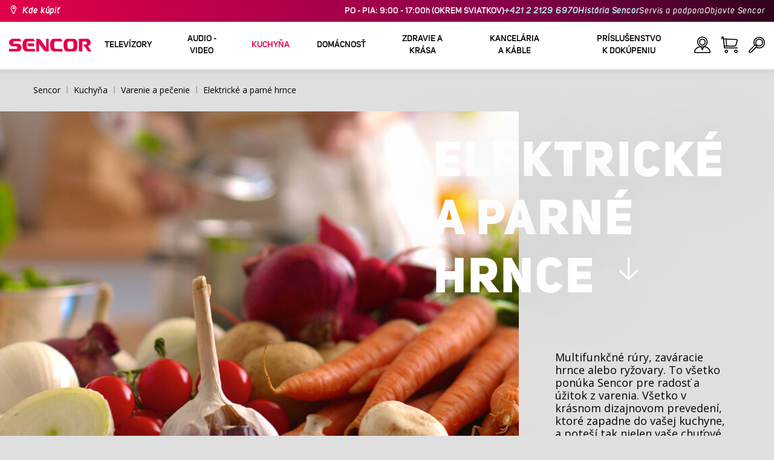

--- FILE ---
content_type: text/html; charset=utf-8
request_url: https://www.sencor.sk/elektricke-a-parne-hrnce
body_size: 38591
content:


<!DOCTYPE html>
<html lang="sk">
<head>
    <meta charset="utf-8" />
    <meta name="viewport" content="width=device-width, initial-scale=1.0">
    <meta name="robots" content="index, follow" />

    
    <link rel="preconnect" href="https://fonts.googleapis.com">
    <link rel="preconnect" href="https://fonts.gstatic.com" crossorigin>
    <link href="https://fonts.googleapis.com/css2?family=Source+Sans+3:wght@400;600&family=Open+Sans:wght@300;400;700&display=swap" rel="stylesheet">

    <link rel="preload" href="/Sencor/media/system/css/fonts/icomoon.woff2?40teo3" as="font" crossorigin="anonymous">

    <meta name="theme-color" content="#fff" />

    
    <meta content="Multifunkčné rúry, zaváracie hrnce alebo ryžovary. To všetko ponúka Sencor pre radosť a úžitok z varenia. Všetko v krásnom dizajnovom prevedení, ktoré zapadne do vašej kuchyne, a poteší tak nielen vaše chuťové poháriky, ale aj zrak." name="description" />
<meta content="Sencor, kuchyňa, elektrické hrnce, parné hrnce, zavarovacie hrnce, multifunkčné hrnce" name="keywords" />
<meta content="Elektrické a parné hrnce | Sencor.sk" property="og:title" />
<meta content="Multifunkčné rúry, zaváracie hrnce alebo ryžovary. To všetko ponúka Sencor pre radosť a úžitok z varenia. Všetko v krásnom dizajnovom prevedení, ktoré zapadne do vašej kuchyne, a poteší tak nielen vaše chuťové poháriky, ale aj zrak." property="og:description" />
<meta content="https://www.sencor.sk/getmedia/92d58ede-cabb-4ecb-bf59-b4400e5a7ccc/elektricke-hrnce-250-2.jpg.aspx" property="og:image" />
<meta content="100" property="og:image:width" />
<meta content="100" property="og:image:height" />
<meta content="https://www.sencor.sk//elektricke-a-parne-hrnce" property="og:url" />
            <link rel="alternate" hreflang="fr-fr" href="https://www.drobnespotrebice.com/casseroles-electriques-et-vapeur" />
        <link rel="alternate" hreflang="hr-hr" href="https://www.sencor.hr/elektricna-kuhala-kuhala-za-rizu" />
        <link rel="alternate" hreflang="el-gr" href="https://www.sencor.com.gr/electric-pots-gr" />
        <link rel="alternate" hreflang="hu-hu" href="https://www.sencor.hu/elektromos-edenyek-es-rizsfozok" />
        <link rel="alternate" hreflang="it-it" href="https://www.sencor.it/pentole-elettriche-e-cuociriso" />
        <link rel="alternate" hreflang="pl-pl" href="https://www.sencor.pl/wielofunkcyjne-garnki-elektryczne-i-parowe" />
        <link rel="alternate" hreflang="cs-cz" href="https://www.sencor.cz/elektricke-a-parni-hrnce" />
        <link rel="alternate" hreflang="en-gb" href="https://www.sencor.com/electric-pots" />
        <link rel="alternate" hreflang="sk-sk" href="https://www.sencor.sk/elektricke-a-parne-hrnce" />
        <link rel="alternate" hreflang="ru-ru" href="https://russian.sencor.com/электрические-горшки-и-рисоварки" />
        <link rel="alternate" hreflang="lt-lt" href="https://www.sencor.lt/elektriniai-puodai" />
        <link rel="alternate" hreflang="et-ee" href="https://www.sencor.co.ee/elektripotid-ja-riisikeetjad" />
        <link rel="alternate" hreflang="sr-latn-rs" href="https://www.sencor.rs/kuvanje-i-pecenje/multikukeri" />


    <title>Elektrick&#233; a parn&#233; hrnce | Sencor.sk</title>

    <script>
        var webp = new Image(); webp.onerror = function () { document.getElementsByTagName('html')[0].classList.add('no-webp'); }; webp.onload = function () { document.getElementsByTagName('html')[0].classList.add('webp'); }; webp.src = '[data-uri]';
        var html = document.querySelector("html");
        if (html) {
            html.classList.add("js");
        }
    </script>

    <!-- Google Tag Manager -->
<script>(function(w,d,s,l,i){w[l]=w[l]||[];w[l].push({'gtm.start':
new Date().getTime(),event:'gtm.js'});var f=d.getElementsByTagName(s)[0],
j=d.createElement(s),dl=l!='dataLayer'?'&l='+l:'';j.async=true;j.src=
'https://www.googletagmanager.com/gtm.js?id='+i+dl;f.parentNode.insertBefore(j,f);
})(window,document,'script','dataLayer','GTM-5V2WFC');</script>
<!-- End Google Tag Manager -->
<!-- Luigis box script -->
<script async src="https://scripts.luigisbox.tech/LBX-299079.js"></script>
<!-- End of Luigis box script -->
<script src="https://analytics.ahrefs.com/analytics.js" data-key="y2OMYIvOk2loCdFPKy1lCA" async></script>


    <link href="/Sencor/media/system/css/main?v=KcAzWxfiOEw1V6SYg2T2wTqWO3yCt0aJEY6my9MM8UE1" rel="stylesheet"/>


    
    

    <script>
        window.dataLayer = window.dataLayer || [];
    </script>
</head>
<body class="SKSK Chrome" data-locale="sk-SK">

    <!-- Google Tag Manager (noscript) -->
<noscript><iframe src="https://www.googletagmanager.com/ns.html?id=GTM-5V2WFC"
height="0" width="0" style="display:none;visibility:hidden"></iframe></noscript>
<!-- End Google Tag Manager (noscript) -->
    <script type="application/ld+json">{
  "@context": "http://schema.org",
  "@type": "HomeGoodsStore",
  "vatid": "35712783",
  "image": "/Sencor/media/system/img/MENU_logo.svg",
  "name": "Sencor",
  "email": "info@sencor.sk",
  "telephone": "+421 249 105 853",
  "address": {
    "@context": "http://schema.org",
    "@type": "PostalAddress",
    "streetAddress": "Vlčie Hrdlo 90",
    "addressLocality": "Bratislava",
    "addressRegion": "Bratislavský kraj",
    "postalCode": "831 06"
  }
}</script>
    
    

    
<header>
    <div class="header-top-outer">
        <div class="pux-container header-container">
            <div class="header-top">
                <a href="/kde-kupit" id="find-dealer">Kde kúpiť</a>
                <div class="header-top-text" data-info-text>
                    ​
                </div>
                <nav>
                    <ul>
                        <li class="header-top-text">PO - PIA: 9:00 - 17:00h (OKREM SVIATKOV) <a href="tel: +421221296970">+421 2 2129 6970</a> <a href="/o-znacke">Hist&#243;ria Sencor</a></li>
                        <li><a href="/Podpora">Servis a podpora</a></li>
                        <li><a href="/objavte-sencor">Objavte Sencor</a></li>
                    </ul>
                </nav>
            </div>
        </div>
    </div>
    <div class="header-main-outer">
        <div class="pux-container header-container">
            <div class="header-main set-locale" data-locale="sk-SK">
                <div data-hamburger id="burger"><span></span></div>
                <a href="/" id="logo">
                    <img src="/Sencor/media/system/img/MENU_logo.svg" alt="Sencor">
                </a>
                <!-- Main Menu -->
                
                


<div class="scroll-helper">
    <nav class="main">
        <ul>
                    <li>
            <a href="/televizory" class=" ico-televizory">
                <div class="menu-hover-place">
                    Telev&#237;zory
                </div>
            </a>

                <div class="megamenu">
                    <div class="step-back"></div>
                    <ul>
                                <li>
            <a href="/ledtelevizory" class="ico-televizory">
                <div class="menu-hover-place">
                    <span>LED telev&#237;zory</span>
                </div>
            </a>

                <div class="megamenu-sublevel">
                    <div class="step-back"></div>
                    <ul>
                                <li>
            <a href="/qled-televizory" class="megamenu-sublevel-link ">
                <div class="megamenu-sublevel-link-image">
                    <img data-svg="/getmedia/473a8279-db62-4d01-9194-7c4f964d0f0c/01_QLED-TV.svg.aspx?ext=.svg">
                </div>
                <div>QLED telev&#237;zory</div>
            </a>
        </li>
        <li>
            <a href="/uhd-televizory-1" class="megamenu-sublevel-link ">
                <div class="megamenu-sublevel-link-image">
                    <img data-svg="/getmedia/ec036e29-3e86-4852-839a-d3d9448133d1/01_UHD-TV.svg.aspx">
                </div>
                <div>UHD telev&#237;zory</div>
            </a>
        </li>
        <li>
            <a href="/full-hd-televizory-1" class="megamenu-sublevel-link ">
                <div class="megamenu-sublevel-link-image">
                    <img data-svg="/getmedia/d12da00a-e245-43cb-9be9-e32b582807e0/02_Full-HD-TV.svg.aspx">
                </div>
                <div>Full HD telev&#237;zory</div>
            </a>
        </li>
        <li>
            <a href="/hd-televizory-1" class="megamenu-sublevel-link ">
                <div class="megamenu-sublevel-link-image">
                    <img data-svg="/getmedia/6afd6f30-a6d6-48ca-81ee-2a655185f7f0/03_HD-TV.svg.aspx">
                </div>
                <div>HD telev&#237;zory</div>
            </a>
        </li>

                    </ul>
                </div>
                <div class="menu-overplace"></div>
        </li>
        <li>
            <a href="/prijem-tv-signalu-1" class="ico-tv-signal-reception">
                <div class="menu-hover-place">
                    <span>Pr&#237;jem TV sign&#225;lu</span>
                </div>
            </a>

                <div class="megamenu-sublevel">
                    <div class="step-back"></div>
                    <ul>
                                <li>
            <a href="/dvbt-prijimace-1" class="megamenu-sublevel-link ">
                <div class="megamenu-sublevel-link-image">
                    <img data-svg="/getmedia/c35ae24a-7efa-4883-8375-5237abf1aeb4/01_DVB-T-prijimace.svg.aspx">
                </div>
                <div>DVB-T prij&#237;mače</div>
            </a>
        </li>
        <li>
            <a href="/izbove-anteny" class="megamenu-sublevel-link ">
                <div class="megamenu-sublevel-link-image">
                    <img data-svg="/getmedia/3ce2c25f-795a-4678-a243-69598f2e371f/02_Pokojove-anteny.svg.aspx">
                </div>
                <div>Izbov&#233; ant&#233;ny</div>
            </a>
        </li>
        <li>
            <a href="/vonkajsie-anteny" class="megamenu-sublevel-link ">
                <div class="megamenu-sublevel-link-image">
                    <img data-svg="/getmedia/4e3d571e-7f9c-453f-8151-13764565ef58/03_Venkovni-anteny.svg.aspx">
                </div>
                <div>Vonkajšie ant&#233;ny</div>
            </a>
        </li>

                    </ul>
                </div>
                <div class="menu-overplace"></div>
        </li>
        <li>
            <a href="/televizory-tv-soundbar/soundbar" class="ico-soundbar">
                <div class="menu-hover-place">
                    <span>Soundbary</span>
                </div>
            </a>

                <div class="megamenu-sublevel">
                    <div class="step-back"></div>
                    <ul>
                                <li>
            <a href="/televizory-tv-soundbar/soundbar" class="megamenu-sublevel-link ">
                <div class="megamenu-sublevel-link-image">
                    <img data-svg="/getmedia/8fbc71a5-3c23-480d-bc99-8abdec09066a/soundbary.svg.aspx?ext=.svg">
                </div>
                <div>Soundbary</div>
            </a>
        </li>

                    </ul>
                </div>
                <div class="menu-overplace"></div>
        </li>
        <li>
            <a href="/tv-drziaky" class="ico-tv-holders">
                <div class="menu-hover-place">
                    <span>TV držiaky</span>
                </div>
            </a>

                <div class="megamenu-sublevel">
                    <div class="step-back"></div>
                    <ul>
                                <li>
            <a href="/tv-drziaky-1" class="megamenu-sublevel-link ">
                <div class="megamenu-sublevel-link-image">
                    <img data-svg="/getmedia/511a1650-b053-4ba3-be97-5a3042f44394/01_TV-drzaky.svg.aspx">
                </div>
                <div>TV držiaky</div>
            </a>
        </li>

                    </ul>
                </div>
                <div class="menu-overplace"></div>
        </li>

                    </ul>
                </div>
            <div class="menu-overplace"></div>
        </li>
        <li>
            <a href="/audio-video-1" class=" ico-audio-video">
                <div class="menu-hover-place">
                    Audio - video
                </div>
            </a>

                <div class="megamenu">
                    <div class="step-back"></div>
                    <ul>
                                <li>
            <a href="/audio-1" class="ico-audio-video-audio">
                <div class="menu-hover-place">
                    <span>Audio</span>
                </div>
            </a>

                <div class="megamenu-sublevel">
                    <div class="step-back"></div>
                    <ul>
                                <li>
            <a href="/audiosystemy-1" class="megamenu-sublevel-link ">
                <div class="megamenu-sublevel-link-image">
                    <img data-svg="/getmedia/a63bef96-cd52-4bd4-adef-d9ce0bcb3bc4/01_Audiosystemy.svg.aspx">
                </div>
                <div>Audiosyst&#233;my</div>
            </a>
        </li>
        <li>
            <a href="/bezdrotove-reproduktory" class="megamenu-sublevel-link ">
                <div class="megamenu-sublevel-link-image">
                    <img data-svg="/getmedia/c76b2be8-ce54-4e4c-9e6f-320eb218d347/02_Bezdratove-reproduktory.svg.aspx">
                </div>
                <div>Bezdr&#244;tov&#233; reproduktory</div>
            </a>
        </li>
        <li>
            <a href="/radiomagnetofony-1" class="megamenu-sublevel-link ">
                <div class="megamenu-sublevel-link-image">
                    <img data-svg="/getmedia/19c47255-c831-471c-99c6-1676e0f0dee3/03_Radiomagnetofony.svg.aspx">
                </div>
                <div>R&#225;diomagnetof&#243;ny</div>
            </a>
        </li>
        <li>
            <a href="/osobne-radia" class="megamenu-sublevel-link ">
                <div class="megamenu-sublevel-link-image">
                    <img data-svg="/getmedia/1aef1338-8d45-476e-a5fd-8f745a6b9866/04_Osobni-radia.svg.aspx">
                </div>
                <div>Osobn&#233; r&#225;di&#225;</div>
            </a>
        </li>
        <li>
            <a href="/radiobudiky-1" class="megamenu-sublevel-link ">
                <div class="megamenu-sublevel-link-image">
                    <img data-svg="/getmedia/74bf9d3e-1038-433c-a6ae-787eea92c78b/05_Radiobudiky.svg.aspx">
                </div>
                <div>R&#225;diobud&#237;ky</div>
            </a>
        </li>
        <li>
            <a href="/budiky-1" class="megamenu-sublevel-link ">
                <div class="megamenu-sublevel-link-image">
                    <img data-svg="/getmedia/d7f3ccc5-007a-4672-810c-e6f209de145e/06_Budiky.svg.aspx">
                </div>
                <div>Bud&#237;ky</div>
            </a>
        </li>
        <li>
            <a href="/gramofony" class="megamenu-sublevel-link ">
                <div class="megamenu-sublevel-link-image">
                    <img data-svg="/getmedia/3ca4bb1b-2edb-4ac3-973a-fe636dec5f39/07_Gramofony.svg.aspx">
                </div>
                <div>Gramof&#243;ny</div>
            </a>
        </li>
        <li>
            <a href="/sluchadla-a-mikrofony" class="megamenu-sublevel-link ">
                <div class="megamenu-sublevel-link-image">
                    <img data-svg="/getmedia/69628fcc-4c48-4cf4-9234-0e86eb9737d8/08_Sluchatka-a-mikrofony.svg.aspx">
                </div>
                <div>Sl&#250;chadl&#225; a mikrof&#243;ny</div>
            </a>
        </li>

                    </ul>
                </div>
                <div class="menu-overplace"></div>
        </li>
        <li>
            <a href="/autoelektronika" class="ico-audio-video-auto">
                <div class="menu-hover-place">
                    <span>Auto elektronika</span>
                </div>
            </a>

                <div class="megamenu-sublevel">
                    <div class="step-back"></div>
                    <ul>
                                <li>
            <a href="/autoradia-1" class="megamenu-sublevel-link ">
                <div class="megamenu-sublevel-link-image">
                    <img data-svg="/getmedia/f9bf09a7-b117-4b7f-a56e-8dfb5ae7fe14/01_Autoradia.svg.aspx">
                </div>
                <div>Autor&#225;di&#225;</div>
            </a>
        </li>
        <li>
            <a href="/autoreproduktory" class="megamenu-sublevel-link ">
                <div class="megamenu-sublevel-link-image">
                    <img data-svg="/getmedia/59efdaad-910b-410a-96c0-d23167108477/02_Auto-reproduktory.svg.aspx">
                </div>
                <div>Auto reproduktory</div>
            </a>
        </li>
        <li>
            <a href="/fmmodulatory" class="megamenu-sublevel-link ">
                <div class="megamenu-sublevel-link-image">
                    <img data-svg="/getmedia/e7e06a80-d3f9-4831-b8fb-048854b1c50a/03_FM-modulatory.svg.aspx">
                </div>
                <div>FM modul&#225;tory</div>
            </a>
        </li>
        <li>
            <a href="/parkovanie" class="megamenu-sublevel-link ">
                <div class="megamenu-sublevel-link-image">
                    <img data-svg="/getmedia/497ab302-b9ad-435e-93c6-e8fb7c7ab5bc/04_Parkovaci-senzory-a-kamery.svg.aspx">
                </div>
                <div>Parkovacie senzory a kamery</div>
            </a>
        </li>
        <li>
            <a href="/ostatna-auto-elektronika" class="megamenu-sublevel-link ">
                <div class="megamenu-sublevel-link-image">
                    <img data-svg="/getmedia/04af550d-de17-4cc2-843f-4b0ac31501c1/05_Ostatni.svg.aspx">
                </div>
                <div>Ostatn&#233;</div>
            </a>
        </li>

                    </ul>
                </div>
                <div class="menu-overplace"></div>
        </li>
        <li>
            <a href="/kamery-1" class="ico-audio-video-camera">
                <div class="menu-hover-place">
                    <span>Kamery</span>
                </div>
            </a>

                <div class="megamenu-sublevel">
                    <div class="step-back"></div>
                    <ul>
                                <li>
            <a href="/akcne-kamery" class="megamenu-sublevel-link ">
                <div class="megamenu-sublevel-link-image">
                    <img data-svg="/getmedia/7bd513ad-6714-4735-addd-29abc27fedd3/01_Akcni-kamery.svg.aspx">
                </div>
                <div>Akčn&#233; kamery</div>
            </a>
        </li>
        <li>
            <a href="/kamery-do-auta-1" class="megamenu-sublevel-link ">
                <div class="megamenu-sublevel-link-image">
                    <img data-svg="/getmedia/a8d9d787-b06a-433c-a23b-2d69c06a465c/02_Kamery-do-auta.svg.aspx">
                </div>
                <div>Kamery do auta</div>
            </a>
        </li>

                    </ul>
                </div>
                <div class="menu-overplace"></div>
        </li>
        <li>
            <a href="/telekomunikacie" class="ico-audio-video-phone">
                <div class="menu-hover-place">
                    <span>Telekomunik&#225;cie</span>
                </div>
            </a>

                <div class="megamenu-sublevel">
                    <div class="step-back"></div>
                    <ul>
                                <li>
            <a href="/mobilne-telefony" class="megamenu-sublevel-link ">
                <div class="megamenu-sublevel-link-image">
                    <img data-svg="/getmedia/3a04563e-5849-4549-8ac0-a9da8504a5c5/02_Mobilni-telefony.svg.aspx">
                </div>
                <div>Mobiln&#233; telef&#243;ny</div>
            </a>
        </li>
        <li>
            <a href="/vysielacky" class="megamenu-sublevel-link ">
                <div class="megamenu-sublevel-link-image">
                    <img data-svg="/getmedia/2cf332a4-07dc-4e84-a948-a0bf586465e0/03_Vysilacky.svg.aspx">
                </div>
                <div>Vysielačky</div>
            </a>
        </li>
        <li>
            <a href="/nabijacky-a-kable" class="megamenu-sublevel-link ">
                <div class="megamenu-sublevel-link-image">
                    <img data-svg="/getmedia/f5f4ad69-6461-4705-8fd9-f1a471970f94/04_Nabijecka-a-kabely.svg.aspx">
                </div>
                <div>Nab&#237;jačky a k&#225;ble</div>
            </a>
        </li>

                    </ul>
                </div>
                <div class="menu-overplace"></div>
        </li>
        <li>
            <a href="/zabava-1" class="ico-audio-video-entertaiment">
                <div class="menu-hover-place">
                    <span>Z&#225;bava</span>
                </div>
            </a>

                <div class="megamenu-sublevel">
                    <div class="step-back"></div>
                    <ul>
                                <li>
            <a href="/multimedialne-centra" class="megamenu-sublevel-link ">
                <div class="megamenu-sublevel-link-image">
                    <img data-svg="/getmedia/304be9d9-4498-443b-b576-5167eb91acb3/01_Multimedialni-centra.svg.aspx">
                </div>
                <div>Mutlimedi&#225;lne centr&#225;</div>
            </a>
        </li>
        <li>
            <a href="/prenosne-dvd-prehravace-1" class="megamenu-sublevel-link ">
                <div class="megamenu-sublevel-link-image">
                    <img data-svg="/getmedia/b8b273b4-0b82-4f2a-8f9d-3fb1c25d95fa/02_Prenosne-DVD.svg.aspx">
                </div>
                <div>Prenosn&#233; DVD</div>
            </a>
        </li>
        <li>
            <a href="/stolne-dvd" class="megamenu-sublevel-link ">
                <div class="megamenu-sublevel-link-image">
                    <img data-svg="/getmedia/bb7da66a-a214-414e-8020-ccdc25050e5c/03_Stolni-DVD.svg.aspx">
                </div>
                <div>Stoln&#233; DVD</div>
            </a>
        </li>
        <li>
            <a href="/fotoramceky" class="megamenu-sublevel-link ">
                <div class="megamenu-sublevel-link-image">
                    <img data-svg="/getmedia/533e29bc-b50b-4beb-ac2d-1a74ae4cb4f6/04_Fotoramecky.svg.aspx">
                </div>
                <div>Fotor&#225;mčeky</div>
            </a>
        </li>
        <li>
            <a href="/mp3-mp4-prehravace-1" class="megamenu-sublevel-link ">
                <div class="megamenu-sublevel-link-image">
                    <img data-svg="/getmedia/e750f213-385b-49d2-8c35-fadf6ea6371f/06_MP3_MP4.svg.aspx">
                </div>
                <div>MP3/MP4 prehr&#225;vače</div>
            </a>
        </li>
        <li>
            <a href="/prenosne-tv-1" class="megamenu-sublevel-link ">
                <div class="megamenu-sublevel-link-image">
                    <img data-svg="/getmedia/dbd51ffb-d379-456b-9be7-9e8121597160/07_Prenosne-TV.svg.aspx">
                </div>
                <div>Prenosn&#233; TV</div>
            </a>
        </li>
        <li>
            <a href="/elektronicke-hry-1" class="megamenu-sublevel-link ">
                <div class="megamenu-sublevel-link-image">
                    <img data-svg="/getmedia/120b1e8e-c513-4785-8c3b-3b5b2bd6917a/08_Elektronicke-hry.svg.aspx">
                </div>
                <div>Elektronick&#233; hry</div>
            </a>
        </li>
        <li>
            <a href="/hudobniny" class="megamenu-sublevel-link ">
                <div class="megamenu-sublevel-link-image">
                    <img data-svg="/getmedia/11b53654-8fd4-4627-bc0b-197cc6c87596/09_Hudebniny.svg.aspx">
                </div>
                <div>Hudobniny</div>
            </a>
        </li>

                    </ul>
                </div>
                <div class="menu-overplace"></div>
        </li>

                    </ul>
                </div>
            <div class="menu-overplace"></div>
        </li>
        <li>
            <a href="/kuchyna" class=" ico-kuchyne active">
                <div class="menu-hover-place">
                    Kuchyňa
                </div>
            </a>

                <div class="megamenu">
                    <div class="step-back"></div>
                    <ul>
                                <li>
            <a href="/priprava-kavy-sk" class="ico-kava">
                <div class="menu-hover-place">
                    <span>Pr&#237;prava k&#225;vy</span>
                </div>
            </a>

                <div class="megamenu-sublevel">
                    <div class="step-back"></div>
                    <ul>
                                <li>
            <a href="/automaticke-espressa" class="megamenu-sublevel-link ">
                <div class="megamenu-sublevel-link-image">
                    <img data-svg="/getmedia/ecdf5639-c934-47eb-8ba8-58d28b50edbe/01_Automaticka-espressa.svg.aspx">
                </div>
                <div>Automatick&#233; espress&#225;</div>
            </a>
        </li>
        <li>
            <a href="/kavovary-na-kapsule" class="megamenu-sublevel-link ">
                <div class="megamenu-sublevel-link-image">
                    <img data-svg="/getmedia/23dd11e9-3741-4da0-8e27-587baf91b6ea/08_kapslovy_kavovar-01.svg.aspx?ext=.svg">
                </div>
                <div>K&#225;vovary na kapsule</div>
            </a>
        </li>
        <li>
            <a href="/pakove-espressa" class="megamenu-sublevel-link ">
                <div class="megamenu-sublevel-link-image">
                    <img data-svg="/getmedia/05fe7337-950d-4e81-b3cc-fe354b98ab43/02_Pakova-espressa.svg.aspx">
                </div>
                <div>P&#225;kov&#233; espress&#225;</div>
            </a>
        </li>
        <li>
            <a href="/kavovary-sk" class="megamenu-sublevel-link ">
                <div class="megamenu-sublevel-link-image">
                    <img data-svg="/getmedia/fe133d4f-e76e-42e9-be22-491c8f241e10/03_Kavovary.svg.aspx">
                </div>
                <div>K&#225;vovary</div>
            </a>
        </li>
        <li>
            <a href="/mlynceky-na-kavu" class="megamenu-sublevel-link ">
                <div class="megamenu-sublevel-link-image">
                    <img data-svg="/getmedia/998c60ca-1226-444a-9554-c678c8c1df4f/04_Kavomlynky.svg.aspx">
                </div>
                <div>Mlynčeky na k&#225;vu</div>
            </a>
        </li>
        <li>
            <a href="/penice-mlieka" class="megamenu-sublevel-link ">
                <div class="megamenu-sublevel-link-image">
                    <img data-svg="/getmedia/188099ed-c2d0-4707-a510-7be1deaca56d/05_Penice-mleka.svg.aspx">
                </div>
                <div>Peniče mlieka</div>
            </a>
        </li>
        <li>
            <a href="/prislusenstvo-kavovary" class="megamenu-sublevel-link ">
                <div class="megamenu-sublevel-link-image">
                    <img data-svg="/getmedia/071af0b4-6f11-4659-a388-1919071cab82/06_Prislusenstvi_kavovaru.svg.aspx?ext=.svg">
                </div>
                <div>Pr&#237;slušenstvo ku k&#225;vovarom</div>
            </a>
        </li>

                    </ul>
                </div>
                <div class="menu-overplace"></div>
        </li>
        <li>
            <a href="/kuchynske_roboty" class="ico-kuchynske-roboty">
                <div class="menu-hover-place">
                    <span>Kuchynsk&#233; roboty</span>
                </div>
            </a>

                <div class="megamenu-sublevel">
                    <div class="step-back"></div>
                    <ul>
                                <li>
            <a href="/kuchynsky-robot-sk" class="megamenu-sublevel-link ">
                <div class="megamenu-sublevel-link-image">
                    <img data-svg="/getmedia/8636465b-ca82-4513-9c28-8bc94643d942/01_Kuchynske-roboty.svg.aspx">
                </div>
                <div>Kuchynsk&#233; roboty </div>
            </a>
        </li>
        <li>
            <a href="/prislusenstvo-k-robotu" class="megamenu-sublevel-link ">
                <div class="megamenu-sublevel-link-image">
                    <img data-svg="/getmedia/0156c359-ab29-4f45-a139-c7c30ce5e3e4/02_Prislusenstvi-k-robotu.svg.aspx">
                </div>
                <div>Pr&#237;slušenstvo k robotom</div>
            </a>
        </li>

                    </ul>
                </div>
                <div class="menu-overplace"></div>
        </li>
        <li>
            <a href="/smoothie-a-odstavovace" class="ico-odstavnovace">
                <div class="menu-hover-place">
                    <span>Smoothie a odšťavovače</span>
                </div>
            </a>

                <div class="megamenu-sublevel">
                    <div class="step-back"></div>
                    <ul>
                                <li>
            <a href="/smoothie-mixery" class="megamenu-sublevel-link ">
                <div class="megamenu-sublevel-link-image">
                    <img data-svg="/getmedia/13c3a575-a42a-4509-b9ea-fcf558b1f04f/01_Smoothie.svg.aspx">
                </div>
                <div>Smoothie</div>
            </a>
        </li>
        <li>
            <a href="/prislusenstvo-smoothie" class="megamenu-sublevel-link ">
                <div class="megamenu-sublevel-link-image">
                    <img data-svg="/getmedia/5e51f0dd-d9c8-49a9-9f4b-de087cf65893/02_Prislusenstvi-smoothie.svg.aspx">
                </div>
                <div>Pr&#237;slušenstvo smoothie</div>
            </a>
        </li>
        <li>
            <a href="/odstavovace" class="megamenu-sublevel-link ">
                <div class="megamenu-sublevel-link-image">
                    <img data-svg="/getmedia/2a879ba5-e0d0-45f8-8b01-1738bd7de53d/03_Odstavnovace.svg.aspx">
                </div>
                <div>Odšťavovače</div>
            </a>
        </li>
        <li>
            <a href="/stolne-mixery" class="megamenu-sublevel-link ">
                <div class="megamenu-sublevel-link-image">
                    <img data-svg="/getmedia/1bd75170-1b16-4989-bacc-6c7ab1b58114/04_Stolni-mixery.svg.aspx">
                </div>
                <div>Stoln&#233; mix&#233;ry</div>
            </a>
        </li>
        <li>
            <a href="/lisy-na-citrusy-sk" class="megamenu-sublevel-link ">
                <div class="megamenu-sublevel-link-image">
                    <img data-svg="/getmedia/6167ca01-c4de-4248-a10a-e5c6a74d564d/05_Lisy-na-citrusy.svg.aspx">
                </div>
                <div>Lisy na citrusy</div>
            </a>
        </li>

                    </ul>
                </div>
                <div class="menu-overplace"></div>
        </li>
        <li>
            <a href="/varenie-a-pecenie" class="ico-kitchen-sandwiches-maker">
                <div class="menu-hover-place">
                    <span> Varenie a pečenie</span>
                </div>
            </a>

                <div class="megamenu-sublevel">
                    <div class="step-back"></div>
                    <ul>
                                <li>
            <a href="/domace-pekarne" class="megamenu-sublevel-link ">
                <div class="megamenu-sublevel-link-image">
                    <img data-svg="/getmedia/de43cf99-32ca-4fd5-bcee-5a3af5abb6b4/01_Pekarny-chleba.svg.aspx">
                </div>
                <div> Pek&#225;rne chleba</div>
            </a>
        </li>
        <li>
            <a href="/automaticke-ryzovary" class="megamenu-sublevel-link ">
                <div class="megamenu-sublevel-link-image">
                    <img data-svg="/getmedia/44ff225a-e388-4e1c-b62e-a7df7a4e5ff3/ryzovary.svg.aspx?ext=.svg">
                </div>
                <div>Ryžovary</div>
            </a>
        </li>
        <li>
            <a href="/varenie/sendvicovace" class="megamenu-sublevel-link ">
                <div class="megamenu-sublevel-link-image">
                    <img data-svg="/getmedia/c1089721-7d57-4aa3-b6b3-372e104f746f/02_Sendvicovace.svg.aspx">
                </div>
                <div>Sendvičovače</div>
            </a>
        </li>
        <li>
            <a href="/hriankovace" class="megamenu-sublevel-link ">
                <div class="megamenu-sublevel-link-image">
                    <img data-svg="/getmedia/d3727424-4c89-4560-ae01-794d7e703f03/03_Topinkovace.svg.aspx">
                </div>
                <div>Hriankovače</div>
            </a>
        </li>
        <li>
            <a href="/elektricke-a-parne-hrnce" class="megamenu-sublevel-link ">
                <div class="megamenu-sublevel-link-image">
                    <img data-svg="/getmedia/cf5d24d1-6cd1-44a7-8f3e-ac8d5a2a9add/04_Elektricke-a-parni-hrnce.svg.aspx">
                </div>
                <div>Elektrick&#233; a parn&#233; hrnce</div>
            </a>
        </li>
        <li>
            <a href="/fritovacie-hrnce" class="megamenu-sublevel-link ">
                <div class="megamenu-sublevel-link-image">
                    <img data-svg="/getmedia/0d035dbe-5483-4282-ade4-b85382dfef6b/05_Fritezy.svg.aspx">
                </div>
                <div>Olejov&#233; frit&#233;zy</div>
            </a>
        </li>
        <li>
            <a href="/teplovzdusne-fritezy" class="megamenu-sublevel-link ">
                <div class="megamenu-sublevel-link-image">
                    <img data-svg="/getmedia/702038e7-1dd8-4348-b33a-5e7e307fa584/07_horko-friteza.svg.aspx?ext=.svg">
                </div>
                <div>Teplovzdušn&#233; frit&#233;zy</div>
            </a>
        </li>
        <li>
            <a href="/varice-sk" class="megamenu-sublevel-link ">
                <div class="megamenu-sublevel-link-image">
                    <img data-svg="/getmedia/2799b2c9-467a-44ef-8da3-c3ec476d15c6/07_Varice.svg.aspx">
                </div>
                <div>Variče</div>
            </a>
        </li>
        <li>
            <a href="/varice_vajec" class="megamenu-sublevel-link ">
                <div class="megamenu-sublevel-link-image">
                    <img data-svg="/getmedia/c7ac0e3d-7ba4-422d-9cce-b5b27e6fbb5b/08_Varice-vajec.svg.aspx">
                </div>
                <div>Variče vajec</div>
            </a>
        </li>
        <li>
            <a href="/prislusenstvo-na-varenie" class="megamenu-sublevel-link ">
                <div class="megamenu-sublevel-link-image">
                    <img data-svg="/getmedia/c92c0fac-6cd0-4283-b5b4-a34f1eeb2337/05_Rucni-slehace.svg.aspx?ext=.svg">
                </div>
                <div>Pr&#237;slušenstvo na varenie</div>
            </a>
        </li>

                    </ul>
                </div>
                <div class="menu-overplace"></div>
        </li>
        <li>
            <a href="/priprava-potravin-sk" class="ico-potraviny">
                <div class="menu-hover-place">
                    <span>Pr&#237;prava potrav&#237;n</span>
                </div>
            </a>

                <div class="megamenu-sublevel">
                    <div class="step-back"></div>
                    <ul>
                                <li>
            <a href="/krajace-potravin" class="megamenu-sublevel-link ">
                <div class="megamenu-sublevel-link-image">
                    <img data-svg="/getmedia/283ee7b4-2ae8-4d76-82ee-a25480ee82b1/01_Krajece-potravin.svg.aspx">
                </div>
                <div>Kr&#225;jače potrav&#237;n</div>
            </a>
        </li>
        <li>
            <a href="/mlynceky-na-maso" class="megamenu-sublevel-link ">
                <div class="megamenu-sublevel-link-image">
                    <img data-svg="/getmedia/98004ed4-2a39-40fe-af6c-9e1f5442f3ec/02_Mlynky-na-maso.svg.aspx">
                </div>
                <div>Mlynčeky na m&#228;so</div>
            </a>
        </li>
        <li>
            <a href="/kuchynske-vahy-sk" class="megamenu-sublevel-link ">
                <div class="megamenu-sublevel-link-image">
                    <img data-svg="/getmedia/dfb5607f-c862-4b7c-92e6-c97710c03926/03_Kuchynske-vahy.svg.aspx">
                </div>
                <div>Kuchynsk&#233; v&#225;hy</div>
            </a>
        </li>
        <li>
            <a href="/sekaciky-potravin" class="megamenu-sublevel-link ">
                <div class="megamenu-sublevel-link-image">
                    <img data-svg="/getmedia/fb185b59-2a6d-4fce-afe9-12144a6bd4cc/04_Sekacky-a-struhadla.svg.aspx">
                </div>
                <div>Sek&#225;čiky a str&#250;hadl&#225;</div>
            </a>
        </li>
        <li>
            <a href="/rucne-slahace" class="megamenu-sublevel-link ">
                <div class="megamenu-sublevel-link-image">
                    <img data-svg="/getmedia/c0d10653-72a1-43ab-89ac-e6b808121feb/05_Rucni-slehace.svg.aspx">
                </div>
                <div>Ručn&#233; šľahače</div>
            </a>
        </li>
        <li>
            <a href="/susicky-ovocia" class="megamenu-sublevel-link ">
                <div class="megamenu-sublevel-link-image">
                    <img data-svg="/getmedia/fbd4f2d6-beb7-42d5-9581-5b87db93cda0/06_Susicky-potravin.svg.aspx">
                </div>
                <div>Sušičky potrav&#237;n</div>
            </a>
        </li>
        <li>
            <a href="/tycove-mixery-sk" class="megamenu-sublevel-link ">
                <div class="megamenu-sublevel-link-image">
                    <img data-svg="/getmedia/d46cf67a-c6be-4f0d-b5df-2600577df70c/07_Tycove-mixery.svg.aspx">
                </div>
                <div>Tyčov&#233; mix&#233;ry</div>
            </a>
        </li>
        <li>
            <a href="/vakuovacie-zvaracky-folii" class="megamenu-sublevel-link ">
                <div class="megamenu-sublevel-link-image">
                    <img data-svg="/getmedia/658e6787-e410-42f8-a74f-2f8ee39941e2/08_Vakuovaci-svarecky-folii.svg.aspx">
                </div>
                <div>V&#225;kuovacia zv&#225;račka f&#243;li&#237;</div>
            </a>
        </li>

                    </ul>
                </div>
                <div class="menu-overplace"></div>
        </li>
        <li>
            <a href="/rury-a-grily" class="ico-kitchen-grill">
                <div class="menu-hover-place">
                    <span>R&#250;ry a grily</span>
                </div>
            </a>

                <div class="megamenu-sublevel">
                    <div class="step-back"></div>
                    <ul>
                                <li>
            <a href="/mikrovlnne-rury" class="megamenu-sublevel-link ">
                <div class="megamenu-sublevel-link-image">
                    <img data-svg="/getmedia/276e0b8e-5bf5-40d7-b069-481462fdd4f8/01_Mikrovlne-trouby.svg.aspx">
                </div>
                <div>Mikrovlnn&#233; r&#250;ry</div>
            </a>
        </li>
        <li>
            <a href="/grily-1" class="megamenu-sublevel-link ">
                <div class="megamenu-sublevel-link-image">
                    <img data-svg="/getmedia/cc50d0c9-df74-447b-856f-5287738494ee/02_Grily.svg.aspx">
                </div>
                <div>Grily</div>
            </a>
        </li>

                    </ul>
                </div>
                <div class="menu-overplace"></div>
        </li>
        <li>
            <a href="/varne-kanvice" class="ico-kitchen-kettles">
                <div class="menu-hover-place">
                    <span>Varn&#233; kanvice</span>
                </div>
            </a>

                <div class="megamenu-sublevel">
                    <div class="step-back"></div>
                    <ul>
                                <li>
            <a href="/varne-kanvice-bez-nastavenia-teploty" class="megamenu-sublevel-link ">
                <div class="megamenu-sublevel-link-image">
                    <img data-svg="/getmedia/2bd33fcb-60e1-4970-93cc-31181f24b263/01_Konvice-bez-nastaveni-teploty.svg.aspx">
                </div>
                <div>Varn&#233; kanvice bez nastavenia teploty</div>
            </a>
        </li>
        <li>
            <a href="/varne-kanvice-s-nastavenim-teploty" class="megamenu-sublevel-link ">
                <div class="megamenu-sublevel-link-image">
                    <img data-svg="/getmedia/bc37a770-aab3-4e41-8d7b-917d3675dd67/02_Konvice-s-nastavenim-teploty.svg.aspx">
                </div>
                <div>Varn&#233; kanvice s nastaven&#237;m teploty</div>
            </a>
        </li>

                    </ul>
                </div>
                <div class="menu-overplace"></div>
        </li>

                    </ul>
                </div>
            <div class="menu-overplace"></div>
        </li>
        <li>
            <a href="/domacnost-sk" class=" ico-domacnost">
                <div class="menu-hover-place">
                    Dom&#225;cnosť
                </div>
            </a>

                <div class="megamenu">
                    <div class="step-back"></div>
                    <ul>
                                <li>
            <a href="/baterie-sk" class="ico-battery">
                <div class="menu-hover-place">
                    <span>Bat&#233;rie</span>
                </div>
            </a>

                <div class="megamenu-sublevel">
                    <div class="step-back"></div>
                    <ul>
                                <li>
            <a href="/alkalicke-sk" class="megamenu-sublevel-link ">
                <div class="megamenu-sublevel-link-image">
                    <img data-svg="/getmedia/31b76966-892f-4427-9c68-9372266faf22/_ALK-svg.svg.aspx?ext=.svg">
                </div>
                <div>Alkalick&#233;</div>
            </a>
        </li>
        <li>
            <a href="/zinkouhlikove-sk" class="megamenu-sublevel-link ">
                <div class="megamenu-sublevel-link-image">
                    <img data-svg="/getmedia/b1bb9eee-6559-42bc-b4bd-1e2fa33887c1/_ZIN.svg.aspx?ext=.svg">
                </div>
                <div>Zinkouhl&#237;kov&#233; </div>
            </a>
        </li>
        <li>
            <a href="/striebornooxidove" class="megamenu-sublevel-link ">
                <div class="megamenu-sublevel-link-image">
                    <img data-svg="/getmedia/b856e61b-9c84-4795-9a46-cd8e868f4735/_SIL-svg.svg.aspx?ext=.svg">
                </div>
                <div>Striebornooxidov&#233;</div>
            </a>
        </li>
        <li>
            <a href="/lithiove-sk" class="megamenu-sublevel-link ">
                <div class="megamenu-sublevel-link-image">
                    <img data-svg="/getmedia/d90b7163-7043-4e7a-a8d9-3f933fd52227/_LIT-svg.svg.aspx?ext=.svg">
                </div>
                <div>Lithiov&#233;</div>
            </a>
        </li>

                    </ul>
                </div>
                <div class="menu-overplace"></div>
        </li>
        <li>
            <a href="/dom-a-zahrada" class="ico-home-home-garden">
                <div class="menu-hover-place">
                    <span>Dom a z&#225;hrada</span>
                </div>
            </a>

                <div class="megamenu-sublevel">
                    <div class="step-back"></div>
                    <ul>
                                <li>
            <a href="/cestovne-vahy" class="megamenu-sublevel-link ">
                <div class="megamenu-sublevel-link-image">
                    <img data-svg="/getmedia/d1a0ccc5-8f23-4cfb-8710-f62f305d2a4c/01_Cestovni-vahy.svg.aspx">
                </div>
                <div>Cestovn&#233; v&#225;hy</div>
            </a>
        </li>
        <li>
            <a href="/domove-zvonceky" class="megamenu-sublevel-link ">
                <div class="megamenu-sublevel-link-image">
                    <img data-svg="/getmedia/db6e9854-e960-4ca1-94be-0731f06f265d/03_Domovni-zvonky.svg.aspx">
                </div>
                <div> Domov&#233; zvončeky</div>
            </a>
        </li>
        <li>
            <a href="/lapace-hmyzu-sk" class="megamenu-sublevel-link ">
                <div class="megamenu-sublevel-link-image">
                    <img data-svg="/getmedia/11ff44df-018e-4550-964f-f75e5edcf1d7/04_Lapace-hmyzu.svg.aspx">
                </div>
                <div>Lapače hmyzu</div>
            </a>
        </li>
        <li>
            <a href="/led-svietidla" class="megamenu-sublevel-link ">
                <div class="megamenu-sublevel-link-image">
                    <img data-svg="/getmedia/9b826e3f-0d23-4be7-9fa6-271dca017d20/05_LED-svitilny.svg.aspx">
                </div>
                <div>LED svietidl&#225;</div>
            </a>
        </li>

                    </ul>
                </div>
                <div class="menu-overplace"></div>
        </li>
        <li>
            <a href="/chladenie-potravin" class="ico-home-fridge">
                <div class="menu-hover-place">
                    <span>Chladenie potrav&#237;n</span>
                </div>
            </a>

                <div class="megamenu-sublevel">
                    <div class="step-back"></div>
                    <ul>
                                <li>
            <a href="/chladenie-potravin-a-napojov/autochladnicky" class="megamenu-sublevel-link ">
                <div class="megamenu-sublevel-link-image">
                    <img data-svg="/getmedia/8a133172-2859-45ad-a30b-8e33b83a48cd/01_Autochladnicky.svg.aspx">
                </div>
                <div>Autochladničky</div>
            </a>
        </li>
        <li>
            <a href="/vyrobniky-ladu" class="megamenu-sublevel-link ">
                <div class="megamenu-sublevel-link-image">
                    <img data-svg="/getmedia/3049dd73-bb76-4f4f-8354-8fa7de1c5ce1/ICE_maker_icon-2.svg.aspx?ext=.svg">
                </div>
                <div>V&#253;robn&#237;ky ľadu</div>
            </a>
        </li>
        <li>
            <a href="/prislusenstvo-chladenia" class="megamenu-sublevel-link ">
                <div class="megamenu-sublevel-link-image">
                    <img data-svg="/getmedia/fe6c6ee0-5f96-46f8-b5e6-70c66e2b3ea6/02_Prislusenstvi-chlazeni.svg.aspx">
                </div>
                <div> Pr&#237;slušenstvo chladenia</div>
            </a>
        </li>

                    </ul>
                </div>
                <div class="menu-overplace"></div>
        </li>
        <li>
            <a href="/chladenie-kurenie-uprava-vzduchu" class="ico-home-heating">
                <div class="menu-hover-place">
                    <span>Chladenie, k&#250;renie a &#250;prava vzduchu</span>
                </div>
            </a>

                <div class="megamenu-sublevel">
                    <div class="step-back"></div>
                    <ul>
                                <li>
            <a href="/mobilna-klimatizacia" class="megamenu-sublevel-link ">
                <div class="megamenu-sublevel-link-image">
                    <img data-svg="/getmedia/5d3303ee-9efe-44e3-97e2-80f956267186/02_Mobilni-klimatizace.svg.aspx">
                </div>
                <div>Mobiln&#225; klimatiz&#225;cia</div>
            </a>
        </li>
        <li>
            <a href="/ochladzovace-vzduchu" class="megamenu-sublevel-link ">
                <div class="megamenu-sublevel-link-image">
                    <img data-svg="/getmedia/b081ef8a-35e3-409e-b224-dac22dd55347/03_Ochlazovac-vzduchu.svg.aspx">
                </div>
                <div>Ochladzovače vzduchu</div>
            </a>
        </li>
        <li>
            <a href="/stojanove-ventilatory-sk" class="megamenu-sublevel-link ">
                <div class="megamenu-sublevel-link-image">
                    <img data-svg="/getmedia/b80d222a-ec97-481a-87f3-18f917f9a361/01_Stojanove-ventilatory.svg.aspx">
                </div>
                <div>Stojanov&#233; ventil&#225;tory</div>
            </a>
        </li>
        <li>
            <a href="/stolne-ventilatory" class="megamenu-sublevel-link ">
                <div class="megamenu-sublevel-link-image">
                    <img data-svg="/getmedia/b2953db7-5c92-43cc-94e9-1c4075dfcf78/02_Stolni-ventilatory.svg.aspx">
                </div>
                <div>Stoln&#233; ventil&#225;tory</div>
            </a>
        </li>
        <li>
            <a href="/odvlhcovace-vzduchu-sk" class="megamenu-sublevel-link ">
                <div class="megamenu-sublevel-link-image">
                    <img data-svg="/getmedia/975f1fa3-99d7-4056-9900-977811ba5585/04_Odvlhcovace-vzduchu.svg.aspx">
                </div>
                <div>Odvlhčovače vzduchu</div>
            </a>
        </li>
        <li>
            <a href="/cistice-vzduchu-sk" class="megamenu-sublevel-link ">
                <div class="megamenu-sublevel-link-image">
                    <img data-svg="/getmedia/d88ebb13-02c6-41d0-bc46-7f978388cee1/05_Cistice-vzduchu.svg.aspx">
                </div>
                <div>Čističe vzduchu</div>
            </a>
        </li>
        <li>
            <a href="/elektricke-olejove-radiatory" class="megamenu-sublevel-link ">
                <div class="megamenu-sublevel-link-image">
                    <img data-svg="/getmedia/26655250-f638-4836-9d3c-efc44b27ec76/06_Olejove-radiatory.svg.aspx">
                </div>
                <div>Olejov&#233; radi&#225;tory</div>
            </a>
        </li>
        <li>
            <a href="/ohrievace" class="megamenu-sublevel-link ">
                <div class="megamenu-sublevel-link-image">
                    <img data-svg="/getmedia/b7453e20-8924-4c04-b6bd-511d90854ad3/07_Tepelne-konvektory.svg.aspx">
                </div>
                <div>Tepeln&#233; konvektory</div>
            </a>
        </li>
        <li>
            <a href="/ohrievace-1" class="megamenu-sublevel-link ">
                <div class="megamenu-sublevel-link-image">
                    <img data-svg="/getmedia/b74a9d52-187d-44a4-bcbe-7d04c850ca0d/03_Tepelne-ventilatory.svg.aspx">
                </div>
                <div>Tepeln&#233; ventil&#225;tory </div>
            </a>
        </li>
        <li>
            <a href="/zvlhcovace-vzduchu-sk" class="megamenu-sublevel-link ">
                <div class="megamenu-sublevel-link-image">
                    <img data-svg="/getmedia/69550775-0892-4be6-95a4-4fec796b5f8d/08_Zvlhcovace-vzduchu.svg.aspx">
                </div>
                <div>Zvlhčovače vzduchu</div>
            </a>
        </li>
        <li>
            <a href="/prislusenstvo-chladenie-kurenie" class="megamenu-sublevel-link ">
                <div class="megamenu-sublevel-link-image">
                    <img data-svg="/getmedia/fe6c6ee0-5f96-46f8-b5e6-70c66e2b3ea6/02_Prislusenstvi-chlazeni.svg.aspx?ext=.svg">
                </div>
                <div>Pr&#237;slušenstvo pre chladenie/k&#250;renie</div>
            </a>
        </li>

                    </ul>
                </div>
                <div class="menu-overplace"></div>
        </li>
        <li>
            <a href="/domacnost-sk/smart" class="ico-audio-video-phone">
                <div class="menu-hover-place">
                    <span>Smart</span>
                </div>
            </a>

                <div class="megamenu-sublevel">
                    <div class="step-back"></div>
                    <ul>
                                <li>
            <a href="/smart/sk-sencor-home" class="megamenu-sublevel-link ">
                <div class="megamenu-sublevel-link-image">
                    <img data-svg="/getmedia/6d6ee42f-dfff-4926-ae91-81b7977d61c3/01_Smartphone.svg.aspx?ext=.svg">
                </div>
                <div>Sencor Home</div>
            </a>
        </li>

                    </ul>
                </div>
                <div class="menu-overplace"></div>
        </li>
        <li>
            <a href="/vysavace-cistenie" class="ico-home-cleaner">
                <div class="menu-hover-place">
                    <span>Vys&#225;vače a čistenie</span>
                </div>
            </a>

                <div class="megamenu-sublevel">
                    <div class="step-back"></div>
                    <ul>
                                <li>
            <a href="/vysavace/tycove-vysavace" class="megamenu-sublevel-link ">
                <div class="megamenu-sublevel-link-image">
                    <img data-svg="/getmedia/702439bc-a0b2-492a-ae33-eec140bed78e/05_Tycove-mixery.svg.aspx?ext=.svg">
                </div>
                <div>Tyčov&#233; vys&#225;vače</div>
            </a>
        </li>
        <li>
            <a href="/vysavace/roboticke-vysavace" class="megamenu-sublevel-link ">
                <div class="megamenu-sublevel-link-image">
                    <img data-svg="/getmedia/bfca63be-8ec5-40e7-a317-db15888f172d/02_Roboticke-vyavace.svg.aspx">
                </div>
                <div>Robotick&#233; vys&#225;vače</div>
            </a>
        </li>
        <li>
            <a href="/vreckove-vysavace" class="megamenu-sublevel-link ">
                <div class="megamenu-sublevel-link-image">
                    <img data-svg="/getmedia/be76a5b8-b0f2-48d9-81bd-4de7d1984973/03_Sackove-vysavace.svg.aspx">
                </div>
                <div>Vreckov&#233; vys&#225;vače</div>
            </a>
        </li>
        <li>
            <a href="/bezvreckove-vysavace" class="megamenu-sublevel-link ">
                <div class="megamenu-sublevel-link-image">
                    <img data-svg="/getmedia/6a41f4cc-baa9-4f09-bb82-b122b77142cb/01_Bezsackove-vysavace.svg.aspx">
                </div>
                <div>Bezvreckov&#233; vys&#225;vače</div>
            </a>
        </li>
        <li>
            <a href="/rucne-vysavace" class="megamenu-sublevel-link ">
                <div class="megamenu-sublevel-link-image">
                    <img data-svg="/getmedia/8ff88839-1025-466f-b904-ad5b4ca2da39/06_Rucni-vysavace.svg.aspx">
                </div>
                <div>Ručn&#233; vys&#225;vače</div>
            </a>
        </li>
        <li>
            <a href="/viacucelove-vysavace" class="megamenu-sublevel-link ">
                <div class="megamenu-sublevel-link-image">
                    <img data-svg="/getmedia/36c7e11c-496b-47c6-bbd8-15fcfdf46e3a/04_Viceucelove-vysavace.svg.aspx">
                </div>
                <div>Viac&#250;čelov&#233; vys&#225;vače</div>
            </a>
        </li>
        <li>
            <a href="/cistice-podlahove" class="megamenu-sublevel-link ">
                <div class="megamenu-sublevel-link-image">
                    <img data-svg="/getmedia/502505f4-f0c5-4f10-a77f-a03aa1e00272/Podlahove-cistice.svg.aspx?ext=.svg">
                </div>
                <div>Podlahov&#233; um&#253;vačky</div>
            </a>
        </li>
        <li>
            <a href="/cistice-okien" class="megamenu-sublevel-link ">
                <div class="megamenu-sublevel-link-image">
                    <img data-svg="/getmedia/b478b548-6dd0-40e8-8005-1697edd5952f/Cistice-na-okna.svg.aspx?ext=.svg">
                </div>
                <div>Čističe okien</div>
            </a>
        </li>
        <li>
            <a href="/parne-cistice" class="megamenu-sublevel-link ">
                <div class="megamenu-sublevel-link-image">
                    <img data-svg="/getmedia/7fba879b-c3f2-48d1-bca8-382f91fee3ee/06_Parni-cistice.svg.aspx">
                </div>
                <div>Parn&#233; čističe</div>
            </a>
        </li>
        <li>
            <a href="/prislusenstvo-pre-vysavace-cistice" class="megamenu-sublevel-link ">
                <div class="megamenu-sublevel-link-image">
                    <img data-svg="/getmedia/73e45896-ce6d-497e-8670-e7c231c6dfa3/07_Prislusenstvi-k-vysavacum.svg.aspx">
                </div>
                <div>Pr&#237;slušenstvo pre vys&#225;vače a čističe</div>
            </a>
        </li>

                    </ul>
                </div>
                <div class="menu-overplace"></div>
        </li>
        <li>
            <a href="/standardne-meteostanice" class="ico-home-weather">
                <div class="menu-hover-place">
                    <span>Meteostanice</span>
                </div>
            </a>

                <div class="megamenu-sublevel">
                    <div class="step-back"></div>
                    <ul>
                                <li>
            <a href="/meteorologicke-stanice-sk" class="megamenu-sublevel-link ">
                <div class="megamenu-sublevel-link-image">
                    <img data-svg="/getmedia/e2793478-8373-471b-a678-7cdf6fe6bd15/01_Meteorologicke-stanice.svg.aspx">
                </div>
                <div>Meteorologick&#233; stanice</div>
            </a>
        </li>
        <li>
            <a href="/teplomery-sk" class="megamenu-sublevel-link ">
                <div class="megamenu-sublevel-link-image">
                    <img data-svg="/getmedia/435e1133-e923-4d05-b7b4-5267dd09175b/02_Teplomery.svg.aspx">
                </div>
                <div>Teplomery</div>
            </a>
        </li>
        <li>
            <a href="/prislusenstvo-pre-meteostanice" class="megamenu-sublevel-link ">
                <div class="megamenu-sublevel-link-image">
                    <img data-svg="/getmedia/911ec062-4ee2-449e-97a8-6ff53121fa3d/03_Prislusenstvi-pro-meteostanice.svg.aspx">
                </div>
                <div> Pr&#237;slušenstvo pre meteostanice</div>
            </a>
        </li>

                    </ul>
                </div>
                <div class="menu-overplace"></div>
        </li>
        <li>
            <a href="/zehlicky-sk" class="ico-home-iron">
                <div class="menu-hover-place">
                    <span>Žehličky</span>
                </div>
            </a>

                <div class="megamenu-sublevel">
                    <div class="step-back"></div>
                    <ul>
                                <li>
            <a href="/naparovacie-zehlicky" class="megamenu-sublevel-link ">
                <div class="megamenu-sublevel-link-image">
                    <img data-svg="/getmedia/aac7619b-331d-4e66-9307-01b1f8998dfb/01_Naparovaci-zehlicky.svg.aspx">
                </div>
                <div>Naparovacie žehličky</div>
            </a>
        </li>
        <li>
            <a href="/naparovace-odevov" class="megamenu-sublevel-link ">
                <div class="megamenu-sublevel-link-image">
                    <img data-svg="/getmedia/cee58fee-f694-400f-8f20-34fd8c06d00f/Rucni-naparovac.svg.aspx?ext=.svg">
                </div>
                <div>Naparovače odevov</div>
            </a>
        </li>
        <li>
            <a href="/parne-generatory" class="megamenu-sublevel-link ">
                <div class="megamenu-sublevel-link-image">
                    <img data-svg="/getmedia/556eace8-773b-4c43-9711-6741d24a8fc9/Parni-generator.svg.aspx?ext=.svg">
                </div>
                <div>Parn&#233; gener&#225;tory</div>
            </a>
        </li>
        <li>
            <a href="/odstranovace-zmolkov" class="megamenu-sublevel-link ">
                <div class="megamenu-sublevel-link-image">
                    <img data-svg="/getmedia/acfe4649-2cc6-4178-a61d-7c2bd212c021/02_Odzmolkovace.svg.aspx">
                </div>
                <div>Odžmolkovače</div>
            </a>
        </li>

                    </ul>
                </div>
                <div class="menu-overplace"></div>
        </li>

                    </ul>
                </div>
            <div class="menu-overplace"></div>
        </li>
        <li>
            <a href="/zdravie-a-krasa" class=" ico-zdravi-lifestyle">
                <div class="menu-hover-place">
                    Zdravie a kr&#225;sa
                </div>
            </a>

                <div class="megamenu">
                    <div class="step-back"></div>
                    <ul>
                                <li>
            <a href="/e-kolobezky-sk" class="ico-kolobezky">
                <div class="menu-hover-place">
                    <span>Kolobežky</span>
                </div>
            </a>

                <div class="megamenu-sublevel">
                    <div class="step-back"></div>
                    <ul>
                                <li>
            <a href="/elektricke-kolobezky" class="megamenu-sublevel-link ">
                <div class="megamenu-sublevel-link-image">
                    <img data-svg="/getmedia/7eb1020c-e74f-4ea5-a5fc-659a299bf326/01_kolobezky.svg.aspx?ext=.svg">
                </div>
                <div>Kolobežky</div>
            </a>
        </li>
        <li>
            <a href="/prislusenstvo-kolobeziek" class="megamenu-sublevel-link ">
                <div class="megamenu-sublevel-link-image">
                    <img data-svg="/getmedia/7eb1020c-e74f-4ea5-a5fc-659a299bf326/01_kolobezky.svg.aspx?ext=.svg">
                </div>
                <div>Pr&#237;slušenstvo kolobežiek</div>
            </a>
        </li>

                    </ul>
                </div>
                <div class="menu-overplace"></div>
        </li>
        <li>
            <a href="/holenie-a-zastrihavanie" class="ico-health-shaving">
                <div class="menu-hover-place">
                    <span>Holenie a zastrih&#225;vanie</span>
                </div>
            </a>

                <div class="megamenu-sublevel">
                    <div class="step-back"></div>
                    <ul>
                                <li>
            <a href="/holiace-strojceky" class="megamenu-sublevel-link ">
                <div class="megamenu-sublevel-link-image">
                    <img data-svg="/getmedia/1118b534-9825-4231-9f43-0c9630618892/01_Panske-holici-strojky.svg.aspx">
                </div>
                <div>Holiace strojčeky</div>
            </a>
        </li>
        <li>
            <a href="/prislusenstvo-k-holeniu" class="megamenu-sublevel-link ">
                <div class="megamenu-sublevel-link-image">
                    <img data-svg="/getmedia/237c8664-56e5-4552-918f-84a5c0860d96/02_Prislusenstvi-holeni.svg.aspx">
                </div>
                <div>Pr&#237;slušenstvo k holeniu</div>
            </a>
        </li>
        <li>
            <a href="/zastrihavace" class="megamenu-sublevel-link ">
                <div class="megamenu-sublevel-link-image">
                    <img data-svg="/getmedia/cf1ad59f-d311-455f-9722-9bb3f0707b1e/03_Zastrihovace.svg.aspx">
                </div>
                <div> Zastrih&#225;vače</div>
            </a>
        </li>

                    </ul>
                </div>
                <div class="menu-overplace"></div>
        </li>
        <li>
            <a href="/starostlivost-o-telo" class="ico-health-health">
                <div class="menu-hover-place">
                    <span>Starostlivosť o&#160;telo</span>
                </div>
            </a>

                <div class="megamenu-sublevel">
                    <div class="step-back"></div>
                    <ul>
                                <li>
            <a href="/masazne-pristroje" class="megamenu-sublevel-link ">
                <div class="megamenu-sublevel-link-image">
                    <img data-svg="/getmedia/f8f80d39-f619-45f0-8ab6-10b5bfe78062/01_Masazni-pristroje.svg.aspx">
                </div>
                <div>Mas&#225;žne pr&#237;stroje</div>
            </a>
        </li>
        <li>
            <a href="/vyhrievacie-deky" class="megamenu-sublevel-link ">
                <div class="megamenu-sublevel-link-image">
                    <img data-svg="/getmedia/e52bcd4c-1072-4d90-87e1-54404fb9fdfa/02_Vyhrivane-decky.svg.aspx">
                </div>
                <div>Vyhrievacie deky</div>
            </a>
        </li>
        <li>
            <a href="/ostatna-starostlivost-o-telo" class="megamenu-sublevel-link ">
                <div class="megamenu-sublevel-link-image">
                    <img data-svg="/getmedia/43d9e682-5f14-43ac-bcff-ee16337f7055/03_Ostatni-pristoje-pece-o-telo.svg.aspx">
                </div>
                <div>Ostatn&#225; starostlivosť o telo</div>
            </a>
        </li>

                    </ul>
                </div>
                <div class="menu-overplace"></div>
        </li>
        <li>
            <a href="/starostlivost-o-vlasy" class="ico-health-hair">
                <div class="menu-hover-place">
                    <span> Starostlivosť o&#160;vlasy</span>
                </div>
            </a>

                <div class="megamenu-sublevel">
                    <div class="step-back"></div>
                    <ul>
                                <li>
            <a href="/feny" class="megamenu-sublevel-link ">
                <div class="megamenu-sublevel-link-image">
                    <img data-svg="/getmedia/4b4d7a10-aac6-42dc-8193-0f8fc8b81d9f/02_Vysousece-vlasu.svg.aspx">
                </div>
                <div>F&#233;ny</div>
            </a>
        </li>
        <li>
            <a href="/zehlicky-na-vlasy-sk" class="megamenu-sublevel-link ">
                <div class="megamenu-sublevel-link-image">
                    <img data-svg="/getmedia/1090db16-bbec-4746-9335-8930a5e52995/03_Zehlicky-na-vlasy.svg.aspx">
                </div>
                <div>Žehličky na vlasy</div>
            </a>
        </li>
        <li>
            <a href="/kulmy-na-vlasy" class="megamenu-sublevel-link ">
                <div class="megamenu-sublevel-link-image">
                    <img data-svg="/getmedia/57bc43bc-080c-44c5-abfd-2b18ae0d602f/01_Kulmy.svg.aspx">
                </div>
                <div>Kulmy</div>
            </a>
        </li>
        <li>
            <a href="/artemiss-sk" class="megamenu-sublevel-link ">
                <div class="megamenu-sublevel-link-image">
                    <img data-svg="/getmedia/903f2cd2-4c9f-4716-a92a-792fb9258f87/02_Vysousece-vlasu.svg.aspx?ext=.svg">
                </div>
                <div>Starostlivosť o vlasy Artemiss</div>
            </a>
        </li>

                    </ul>
                </div>
                <div class="menu-overplace"></div>
        </li>
        <li>
            <a href="/starostlivost-o-zdravie" class="ico-health-body">
                <div class="menu-hover-place">
                    <span> Starostlivosť o&#160;zdravie</span>
                </div>
            </a>

                <div class="megamenu-sublevel">
                    <div class="step-back"></div>
                    <ul>
                                <li>
            <a href="/osobne-vahy" class="megamenu-sublevel-link ">
                <div class="megamenu-sublevel-link-image">
                    <img data-svg="/getmedia/4bdfd759-6a66-444a-84b3-d5ed67630137/03_Osobni-vahy.svg.aspx">
                </div>
                <div>Osobn&#233; v&#225;hy</div>
            </a>
        </li>
        <li>
            <a href="/tlakomery" class="megamenu-sublevel-link ">
                <div class="megamenu-sublevel-link-image">
                    <img data-svg="/getmedia/03950bd8-535c-40a0-a55e-d5415b414e89/02_Merice-tlaku.svg.aspx">
                </div>
                <div>Tlakomery</div>
            </a>
        </li>
        <li>
            <a href="/alkohol-testery" class="megamenu-sublevel-link ">
                <div class="megamenu-sublevel-link-image">
                    <img data-svg="/getmedia/e1514003-3edc-4e8e-b1d7-2b00dde2498f/01_Alkoholtestery.svg.aspx">
                </div>
                <div>Alkohol testery</div>
            </a>
        </li>
        <li>
            <a href="/digitalne-detske-pestunky" class="megamenu-sublevel-link ">
                <div class="megamenu-sublevel-link-image">
                    <img data-svg="/getmedia/7d57f3c6-3e8e-435c-a704-73159c2ffc66/04_Detske-chuvicky.svg.aspx?ext=.svg">
                </div>
                <div>Detsk&#233; pest&#250;nky</div>
            </a>
        </li>

                    </ul>
                </div>
                <div class="menu-overplace"></div>
        </li>
        <li>
            <a href="/zubna-hygiena" class="ico-health-toothbrushers">
                <div class="menu-hover-place">
                    <span>Zubn&#225; hygiena</span>
                </div>
            </a>

                <div class="megamenu-sublevel">
                    <div class="step-back"></div>
                    <ul>
                                <li>
            <a href="/zubne-kefky" class="megamenu-sublevel-link ">
                <div class="megamenu-sublevel-link-image">
                    <img data-svg="/getmedia/6a1b9906-e732-4641-816c-7895ae065a1e/01_Zubni-kartacky.svg.aspx">
                </div>
                <div>Zubn&#233; kefky</div>
            </a>
        </li>
        <li>
            <a href="/ustne-sprchy" class="megamenu-sublevel-link ">
                <div class="megamenu-sublevel-link-image">
                    <img data-svg="/getmedia/8d87f3c2-12e5-453e-9c97-0c768a2318d9/Ustni-sprchy.svg.aspx?ext=.svg">
                </div>
                <div>&#218;stne sprchy</div>
            </a>
        </li>
        <li>
            <a href="/nahradne-hlavice" class="megamenu-sublevel-link ">
                <div class="megamenu-sublevel-link-image">
                    <img data-svg="/getmedia/56b2258d-8893-47d6-99d8-7ce00de382bd/02_Nahradni-hlavice.svg.aspx">
                </div>
                <div>N&#225;hradn&#233; hlavice</div>
            </a>
        </li>

                    </ul>
                </div>
                <div class="menu-overplace"></div>
        </li>

                    </ul>
                </div>
            <div class="menu-overplace"></div>
        </li>
        <li>
            <a href="/kancelaria-a-kable" class=" ico-kancelar-kabely">
                <div class="menu-hover-place">
                    Kancel&#225;ria a&#160;k&#225;ble
                </div>
            </a>

                <div class="megamenu">
                    <div class="step-back"></div>
                    <ul>
                                <li>
            <a href="/kabely-a-prislusenstvi-1" class="ico-office-cabel">
                <div class="menu-hover-place">
                    <span>K&#225;ble a pr&#237;slušenstvo</span>
                </div>
            </a>

                <div class="megamenu-sublevel">
                    <div class="step-back"></div>
                    <ul>
                                <li>
            <a href="/antenne-kable" class="megamenu-sublevel-link ">
                <div class="megamenu-sublevel-link-image">
                    <img data-svg="/getmedia/d896fa3f-60a5-4cd1-8b10-bf3dec5c3dff/01_Antenni-kabely.svg.aspx">
                </div>
                <div>Ant&#233;nne k&#225;ble</div>
            </a>
        </li>
        <li>
            <a href="/hdmi-kable" class="megamenu-sublevel-link ">
                <div class="megamenu-sublevel-link-image">
                    <img data-svg="/getmedia/a21a8de9-40ed-4eec-a4f3-c0f1d7538bf0/02_HDMI-kabely.svg.aspx">
                </div>
                <div>HDMI k&#225;ble</div>
            </a>
        </li>
        <li>
            <a href="/av-kable" class="megamenu-sublevel-link ">
                <div class="megamenu-sublevel-link-image">
                    <img data-svg="/getmedia/958aaa5d-66cc-4cd3-ab83-80e09f3e2037/04_AV-kabely.svg.aspx">
                </div>
                <div>AV k&#225;ble</div>
            </a>
        </li>
        <li>
            <a href="/napajanie" class="megamenu-sublevel-link ">
                <div class="megamenu-sublevel-link-image">
                    <img data-svg="/getmedia/5ce23648-0bc2-499a-8876-ce44aa9d4f75/06_Napajeni.svg.aspx">
                </div>
                <div>Nap&#225;janie</div>
            </a>
        </li>
        <li>
            <a href="/av-cistenie" class="megamenu-sublevel-link ">
                <div class="megamenu-sublevel-link-image">
                    <img data-svg="/getmedia/f9cf55df-aa7b-486f-87b3-1de16327472a/07_AV-cisteni.svg.aspx">
                </div>
                <div>AV čistenie</div>
            </a>
        </li>
        <li>
            <a href="/redukcie" class="megamenu-sublevel-link ">
                <div class="megamenu-sublevel-link-image">
                    <img data-svg="/getmedia/68b92fad-ec9b-4639-8438-331fb1670948/08_Redukce.svg.aspx">
                </div>
                <div>Redukcie</div>
            </a>
        </li>

                    </ul>
                </div>
                <div class="menu-overplace"></div>
        </li>
        <li>
            <a href="/kalkulacky-1" class="ico-office-calculator">
                <div class="menu-hover-place">
                    <span>Kalkulačky</span>
                </div>
            </a>

                <div class="megamenu-sublevel">
                    <div class="step-back"></div>
                    <ul>
                                <li>
            <a href="/skolske-a-vedecke-kalkulacky" class="megamenu-sublevel-link ">
                <div class="megamenu-sublevel-link-image">
                    <img data-svg="/getmedia/cdc25b36-7989-420e-801b-d7462f612c0a/01_Skolni-a-vedecke-kalkulacky.svg.aspx">
                </div>
                <div>Školsk&#233; a vedeck&#233; kalkulačky</div>
            </a>
        </li>
        <li>
            <a href="/stolove-kalkulacky" class="megamenu-sublevel-link ">
                <div class="megamenu-sublevel-link-image">
                    <img data-svg="/getmedia/5ed4353e-c09b-4dea-9f2c-d0e9d000ec6b/02_Stolni-kalkulacky.svg.aspx">
                </div>
                <div>Stoln&#233; kalkulačky</div>
            </a>
        </li>
        <li>
            <a href="/vreckove-kalkulacky" class="megamenu-sublevel-link ">
                <div class="megamenu-sublevel-link-image">
                    <img data-svg="/getmedia/78598a1e-da21-4554-9e42-b570fc7dde89/03_Kapesni-kalkulacky.svg.aspx">
                </div>
                <div>Vreckov&#233; kalkulačky</div>
            </a>
        </li>

                    </ul>
                </div>
                <div class="menu-overplace"></div>
        </li>
        <li>
            <a href="/laminovani-1" class="ico-kancelar-kabely">
                <div class="menu-hover-place">
                    <span>Lamin&#225;tory</span>
                </div>
            </a>

                <div class="megamenu-sublevel">
                    <div class="step-back"></div>
                    <ul>
                                <li>
            <a href="/laminatory-1" class="megamenu-sublevel-link ">
                <div class="megamenu-sublevel-link-image">
                    <img data-svg="/getmedia/2f3157b7-2e4e-44f1-916c-de1a70e1078d/01_Laminatory.svg.aspx">
                </div>
                <div>Lamin&#225;tory</div>
            </a>
        </li>
        <li>
            <a href="/laminovaci-folie-1" class="megamenu-sublevel-link ">
                <div class="megamenu-sublevel-link-image">
                    <img data-svg="/getmedia/150ca67c-2788-4e91-8f1b-10483c69b89b/02_Laminovaci-folie.svg.aspx">
                </div>
                <div>Laminovacie f&#243;lie</div>
            </a>
        </li>

                    </ul>
                </div>
                <div class="menu-overplace"></div>
        </li>
        <li>
            <a href="/rezacky-a-skartovacky-1" class="ico-office-shredder">
                <div class="menu-hover-place">
                    <span>Rezačky a skartovačky</span>
                </div>
            </a>

                <div class="megamenu-sublevel">
                    <div class="step-back"></div>
                    <ul>
                                <li>
            <a href="/skartovacky-1" class="megamenu-sublevel-link ">
                <div class="megamenu-sublevel-link-image">
                    <img data-svg="/getmedia/aa5dab0c-f60f-48b3-8f23-ab1562a67d8f/02_Skartovacky.svg.aspx">
                </div>
                <div>Skartovačky</div>
            </a>
        </li>
        <li>
            <a href="/rezacky-1" class="megamenu-sublevel-link ">
                <div class="megamenu-sublevel-link-image">
                    <img data-svg="/getmedia/77f79627-f7bd-4695-ac06-cac1b5068635/01_Rezacky.svg.aspx">
                </div>
                <div>Rezačky</div>
            </a>
        </li>

                    </ul>
                </div>
                <div class="menu-overplace"></div>
        </li>

                    </ul>
                </div>
            <div class="menu-overplace"></div>
        </li>
        <li>
            <a href="/prislusenstvo-predaj" class=" ico-accessories">
                <div class="menu-hover-place">
                    Pr&#237;slušenstvo k&#160;dok&#250;peniu
                </div>
            </a>

                <div class="megamenu">
                    <div class="step-back"></div>
                    <ul>
                                <li>
            <a href="/prislusenstvo-pre-kolobezky" class="ico-kolobezky">
                <div class="menu-hover-place">
                    <span>Pr&#237;slušenstvo pre kolobežky</span>
                </div>
            </a>

        </li>
        <li>
            <a href="/prislusenstvo-ku-kuchynskym-robotom" class="ico-kuchynske-roboty">
                <div class="menu-hover-place">
                    <span>Pr&#237;slušenstvo pre kuchysk&#233; roboty</span>
                </div>
            </a>

        </li>
        <li>
            <a href="/prislusenstvo-pre-smoothie" class="ico-odstavnovace">
                <div class="menu-hover-place">
                    <span>Pr&#237;slušenstvo pre smoothie</span>
                </div>
            </a>

        </li>
        <li>
            <a href="/prislusenstvo-predaj/prislusenstvi-pro-vareni" class="ico-potraviny">
                <div class="menu-hover-place">
                    <span>Pr&#237;slušenstvo pre varenie</span>
                </div>
            </a>

        </li>
        <li>
            <a href="/prislusenstvo-pre-chladenie-kurenie" class="ico-home-fridge">
                <div class="menu-hover-place">
                    <span>Pr&#237;slušenstvo pre chladenie/k&#250;renie</span>
                </div>
            </a>

        </li>
        <li>
            <a href="/prislusenstvo-pre-vysavace" class="ico-home-cleaner">
                <div class="menu-hover-place">
                    <span>Pr&#237;slušenstvo k vys&#225;vačom</span>
                </div>
            </a>

        </li>
        <li>
            <a href="/prislusenstvo-k-meteostaniciam" class="ico-home-weather">
                <div class="menu-hover-place">
                    <span>Pr&#237;slušenstvo pre meteostanice</span>
                </div>
            </a>

        </li>
        <li>
            <a href="/prislusenstvo-ku-kavovarom" class="ico-kava">
                <div class="menu-hover-place">
                    <span>Pr&#237;slušenstvo pre k&#225;vovary</span>
                </div>
            </a>

        </li>
        <li>
            <a href="/prislusenstvo-pre-holenie" class="ico-health-shaving">
                <div class="menu-hover-place">
                    <span>Pr&#237;slušenstvo pre holenie</span>
                </div>
            </a>

        </li>
        <li>
            <a href="/prislusenstvo-pre-zubnu-hygienu" class="ico-health-toothbrushers">
                <div class="menu-hover-place">
                    <span>Pr&#237;slušenstvo pre zubn&#250; hygienu</span>
                </div>
            </a>

        </li>

                    </ul>
                </div>
            <div class="menu-overplace"></div>
        </li>

        </ul>
    </nav>
</div>
                <!-- Search -->
                <div class="header-right">
                        <div class="header-login" data-open-parent>
                            <!--[S:headeruserbox]--><div class="header-login-btn login-item" data-open="login-window">
    <div class="header-login-btn-inner">
        Prihlásenie
    </div>
</div><!--[S]-->
                                <div class="header-window" id="login-window">
                                    <div class="header-window-close"></div>
                                    <div class="header-window-inner">
                                        <div class="header-window-inner-block">
                                            <form action="/account/login" data-ajax="true" data-ajax-complete="pux.ajax.handleComponentResult" data-ajax-mode="replace" data-ajax-update="#login-form-header" data-ajax-url="/account/login" id="login-form-header" method="post">    <div class="h4 mt-0">Prihl&#225;senie</div>
    <div>
        <label class="required" for="Username">E-mail</label>
        <input data-val="true" data-val-maxlength="Pux.Login.Validation.MaxLength" data-val-maxlength-max="100" data-val-required="Musíš zadať email" id="Username" name="Username" type="text" value="" />
        <span class="field-validation-valid" data-valmsg-for="Username" data-valmsg-replace="true"></span>
    </div>
    <div>
        <label class="required" for="Password">Heslo</label>
        <input data-val="true" data-val-maxlength="Pux.Login.Validation.MaxLength" data-val-maxlength-max="100" data-val-required="Zadaj prosím svoje heslo" id="Password" name="Password" type="password" />
        <span class="field-validation-valid" data-valmsg-for="Password" data-valmsg-replace="true"></span>
    </div>
    <div class="mt-20 checkbox">
        <input data-val="true" data-val-required="The Zapamätať field is required." id="StaySignedInHeader" name="StaySignedIn" type="checkbox" value="true" /><input name="StaySignedIn" type="hidden" value="false" />
        <label for="StaySignedInHeader">Zapam&#228;tať</label>
    </div>
    <div class="header-login-form-option mt-20 mb-15">
        <a href="/account/requestpasswordreset">Zabudnut&#233; heslo?</a>
    </div>
    <div class="header-login-form-option">
        <button type="submit" class="btn btn-primary btn-ajax">Prihl&#225;siť sa</button>
    </div>
    <div class="header-login-form-option">
        <a href="/account/register">Zaregistruj sa</a>
    </div>
<input name="__RequestVerificationToken" type="hidden" value="xaAGmwBtUj2YZegsLClPRz6erIXonYR3rIz3KAYPAXz8Z48uH7EHWthxVAaUKWhS1z9SEM9u5y4_cD-ahsJrDADEN-KVafzq6rewQ720Duw1" />    <input type="hidden" name="source" value="header" />
</form>
                                        </div>
                                    </div>
                                </div>
                                <div class="header-window" id="user-window" data-preview-url="/user/account/header-navigation">
                                    <div class="header-window-close"></div>
                                    <div class="header-window-inner" id="user-window-inner"></div>
                                </div>
                        </div>
<!--[S:shoppingcartbox]--><div class="header-cart " data-open-parent  id="cart-window-outer" data-cart-preview-url="/cart/preview" data-empty-text="Sencor.Header.Cart.InitValue" >
    <a href="/cart/items" class="header-cart-link" data-open="cart-window">
        <span class="header-cart-count" data-cart-preview-selector="items-count"></span>
        <!--<span class="header-cart-price" data-cart-preview-selector="total-price">Sencor.Header.Cart.InitValue</span>-->
    </a>
    <div class="header-window" id="cart-window">
        <div class="header-window-close"></div>
        <div class="header-window-inner" data-cart-preview-selector="cart-content"></div>
    </div>
</div><!--[S]-->                    <div class="search">
                        <div class="search-container">
                            <div class="search-icon"></div>
                            <div class="search-box">
                                <div class="search-close"></div>
                                <div class="search-box-inner">
                                    <div class="search-box-top">
                                        <input type="text">
                                        <div class="btn btn-primary">Hľadať</div>
                                    </div>
                                    <div class="search-box-results">
                                        <div class="result-categories">
                                            <div class="results-label">Kateg&#243;ria</div>
                                            <div class="results"></div>
                                        </div>
                                        <div class="result-products">
                                            <div class="results-label">Produkty</div>
                                            <div class="results"></div>
                                        </div>
                                    </div>
                                    <div class="search-box-bottom">
                                        <a href="/vyhledavani" class="btn btn-secondary">Show all results</a>
                                    </div>
                                </div>
                            </div>
                        </div>
                        <div style='display:none'
                             data-dealer-keywords='buy,dealer'
                             data-dealer-btn='N&#225;jsť predajcov'></div>
                        <div style='display:none'
                             data-service-keywords='service,repair'
                             data-service-btn='Servisn&#233; miesta'></div>
                    </div><!-- End of Search -->

                </div>
            </div>
            <div class="notification-box" data-notification="container"></div>
        </div>
    </div>
</header>
<div class="after-header"></div>



    <!-- ÁRUKERESŐ.HU - PLEASE DO NOT MODIFY THE LINES BELOW -->
    <!--<script type="text/javascript">
        if (ak_widget_params === undefined || ak_widget_script === undefined) {
            var ak_widget_params = ["5cb10da5e75b5941fb2de2488ca2ec22", "R", "HU", 0, "L"];
            var ak_widget_script = document.createElement("script");
        }
        ak_widget_script.type = "text/javascript";
        ak_widget_script.src = "https://static.arukereso.hu/widget/presenter.js";
        ak_widget_script.async = true;
        document.body.appendChild(ak_widget_script);
    </script>-->
    <!-- ÁRUKERESŐ.HU CODE END -->

    <!-- Main Content -->
    <main>
        



<!-- Data Layer -->
<script type="text/javascript">dataLayer = window.dataLayer || [];dataLayer.push({"event":"fireRemarketingTag","google_tag_params":{"ecomm_pcat":["Elektrické a parné hrnce"],"ecomm_pagetype":"category","ecomm_language":"sk-SK"}})</script>

    <div class="breadcrumbs" style="display: none;">
                <a href="/">Sencor</a>
                <span class="breadcrumbs-separator"> | </span>
                <a href="/kuchyna">Kuchyňa</a>
                <span class="breadcrumbs-separator"> | </span>
                <a href="/varenie-a-pecenie"> Varenie a pečenie</a>
                <span class="breadcrumbs-separator"> | </span>
            <span class="CMSBreadCrumbsCurrentItem">Elektrické a parné hrnce</span>
        </div>
    <div class="breadcrumbs">
        <ol itemscope itemtype="http://schema.org/BreadcrumbList">
                <li itemprop="itemListElement" itemscope itemtype="http://schema.org/ListItem">
                    <a itemprop="item" href="/"><span itemprop="name">Sencor</span></a>
                    <meta itemprop="position" content="1" />
                </li>
                <li itemprop="itemListElement" itemscope itemtype="http://schema.org/ListItem">
                    <a itemprop="item" href="/kuchyna"><span itemprop="name">Kuchyňa</span></a>
                    <meta itemprop="position" content="2" />
                </li>
                <li itemprop="itemListElement" itemscope itemtype="http://schema.org/ListItem">
                    <a itemprop="item" href="/varenie-a-pecenie"><span itemprop="name"> Varenie a pečenie</span></a>
                    <meta itemprop="position" content="3" />
                </li>


            <li itemprop="itemListElement" itemscope itemtype="http://schema.org/ListItem">
                <a itemprop="item"><span itemprop="name">Elektrické a parné hrnce</span></a>
                <meta itemprop="position" content="4" />
            </li>
        </ol>
    </div>

<div class="container-max-width">
        <div class="category-top-banner">
            <div class="category-top-banner-image">
                <div class="category-top-banner-image-inner" data-lazy-type="div" data-img="/Sencor/media/static-media/4f45adc5-a32b-4e20-81fc-b2cc9c7c8a0b@w1920.jpg" data-webp="/Sencor/media/static-media/4f45adc5-a32b-4e20-81fc-b2cc9c7c8a0b@w1920.webp"></div>
            </div>
            <div class="category-top-banner-content">
                <a href="/varenie-a-pecenie" class="btn btn-light-gray category-top-banner-content-btn">Sp&#228;ť k   Varenie a pečenie</a>
                <div class="category-top-banner-content-title">
                    <h1 class="letter-spac category-banner-title">
                        Elektrické a parné hrnce
                        <a href="#after-top-image" class="scroll-to-next-title"></a>
                    </h1>
                </div>
                <div class="category-top-banner-content-perex">
                    Multifunkčné rúry, zaváracie hrnce alebo ryžovary. To všetko ponúka Sencor pre radosť a úžitok z varenia. Všetko v krásnom dizajnovom prevedení, ktoré zapadne do vašej kuchyne, a poteší tak nielen vaše chuťové poháriky, ale aj zrak.
                </div>
            </div>
        </div>
    <div class="container-max-width section-container" >
    <div class="pux-container-padding ">
    
    </div>
    
</div>
    <div id="after-top-image" class="category-top-bar">
        <div class="category-top-bar-title">
            <h2 class="letter-spac">Elektrick&#233; a parn&#233; hrnce</h2>
        </div>
        <div class="category-top-bar-sorting">
            <a class="btn btn-panel panel-filter-btn"><span class="btn-panel-inner">Vyberte filter</span></a>
            <div class="category-filter-sort">
                <div class="category-filter-sort-text">Zoradiť podľa</div>
                <a class="btn btn-panel panel-sorting-btn"><span class="btn-panel-inner">Predvolen&#253;</span></a>
            </div>
        </div>
    </div>
    <div class="category-layout">
        <div class="category-layout-filter">
            <div class="category-filter checkbox">
                <h3 class="category-filter-title">
                    UPRESNIŤ HĽADANIE
                </h3>
                <div id="parameter-filter">
                        <div class="active-filters" data-active-filter>
        <div class="top">
            <span class="active-filters-clear btn btn-secondary delete-btn filter-reset" data-clear-filter>
                <span class="cross-icon">
                    Odstr&#225;niť všetky filtre
                </span>
            </span>
        </div>
        <div class="filters" style="display:none" data-append-filter></div>
    </div>
    <div class="product-filter selectric-for-filter" data-parametr-filter data-node-alias="/elektricke-a-parne-hrnce" data-urls-without-product-parameter-names="false">
        <div class="category-filter-group-container">

    <div class="category-filter-group">
        <div class="parameter-wrapper"
             data-query="Volume"
             data-name="Objem"
             data-url="objem"
             data-index="0"
             data-type="checkbox">
            <div class="parameter-name open" data-filter-item-headerr>
                <div class="category-filter-group-title">Objem</div>
            </div>
            <div class="parameter-content" data-filter-item-content>

                    <p>
                        
                    </p>
                

<div class="filter-value checkbox">

    <input type="checkbox" data-value="0,6 l" id="439305880,6l" data-culture="sk-SK" data-url="0,6–l" />
    <label for="439305880,6l">
        <span>0,6 l</span> <span style="display:none;">
            (4) </ span ></ label>

            
</div>

<div class="filter-value checkbox">

    <input type="checkbox" data-value="1 l" id="632253341l" data-culture="sk-SK" data-url="1–l" />
    <label for="632253341l">
        <span>1 l</span> <span style="display:none;">
            (2) </ span ></ label>

            
</div>

<div class="filter-value checkbox">

    <input type="checkbox" data-value="1,5 l" id="465311051,5l" data-culture="sk-SK" data-url="1,5–l" />
    <label for="465311051,5l">
        <span>1,5 l</span> <span style="display:none;">
            (3) </ span ></ label>

            
</div>

<div class="filter-value checkbox">

    <input type="checkbox" data-value="1,8 l" id="433911481,8l" data-culture="sk-SK" data-url="1,8–l" />
    <label for="433911481,8l">
        <span>1,8 l</span> <span style="display:none;">
            (2) </ span ></ label>

            
</div>

<div class="filter-value checkbox">

    <input type="checkbox" data-value="2 l" id="81118212l" data-culture="sk-SK" data-url="2–l" />
    <label for="81118212l">
        <span>2 l</span> <span style="display:none;">
            (1) </ span ></ label>

            
</div>

<div class="filter-value checkbox">

    <input type="checkbox" data-value="2,8 l" id="410653982,8l" data-culture="sk-SK" data-url="2,8–l" />
    <label for="410653982,8l">
        <span>2,8 l</span> <span style="display:none;">
            (1) </ span ></ label>

            
</div>

<div class="filter-value checkbox">

    <input type="checkbox" data-value="3 l" id="268589033l" data-culture="sk-SK" data-url="3–l" />
    <label for="268589033l">
        <span>3 l</span> <span style="display:none;">
            (1) </ span ></ label>

            
</div>            </div>
        </div>
    </div>

    <div class="category-filter-group">
        <div class="parameter-wrapper"
             data-query="InteriorSurface"
             data-name="Vn&#250;torn&#253; povrch"
             data-url="vnutorny-povrch"
             data-index="1"
             data-type="checkbox">
            <div class="parameter-name open" data-filter-item-headerr>
                <div class="category-filter-group-title">Vn&#250;torn&#253; povrch</div>
            </div>
            <div class="parameter-content" data-filter-item-content>

                    <p>
                        
                    </p>
                

<div class="filter-value checkbox">

    <input type="checkbox" data-value="neprilnavy" id="28365267neprilnavy" data-culture="sk-SK" data-url="neprilnavy" />
    <label for="28365267neprilnavy">
        <span>Nepriľnav&#253; povrch</span> <span style="display:none;">
            (11) </ span ></ label>

            
</div>

<div class="filter-value checkbox">

    <input type="checkbox" data-value="nerez" id="17662629nerez" data-culture="sk-SK" data-url="nerez" />
    <label for="17662629nerez">
        <span>Nerez</span> <span style="display:none;">
            (1) </ span ></ label>

            
</div>

<div class="filter-value checkbox">

    <input type="checkbox" data-value="teflon" id="5869425teflon" data-culture="sk-SK" data-url="teflon" />
    <label for="5869425teflon">
        <span>Teflon</span> <span style="display:none;">
            (1) </ span ></ label>

            
</div>            </div>
        </div>
    </div>

    <div class="category-filter-group">
        <div class="parameter-wrapper"
             data-query="Diameter"
             data-name="Priemer"
             data-url="priemer"
             data-index="2"
             data-type="checkbox">
            <div class="parameter-name open" data-filter-item-headerr>
                <div class="category-filter-group-title">Priemer</div>
            </div>
            <div class="parameter-content" data-filter-item-content>

                    <p>
                        
                    </p>
                

<div class="filter-value checkbox">

    <input type="checkbox" data-value="19 cm" id="669799719cm" data-culture="sk-SK" data-url="19–cm" />
    <label for="669799719cm">
        <span>19 cm</span> <span style="display:none;">
            (1) </ span ></ label>

            
</div>            </div>
        </div>
    </div>

    <div class="category-filter-group">
        <div class="parameter-wrapper"
             data-query="AbsoluteVolume"
             data-name="Absol&#250;tny objem"
             data-url="absolutny-objem"
             data-index="3"
             data-type="checkbox">
            <div class="parameter-name open" data-filter-item-headerr>
                <div class="category-filter-group-title">Absol&#250;tny objem</div>
            </div>
            <div class="parameter-content" data-filter-item-content>

                    <p>
                        
                    </p>
                

<div class="filter-value checkbox">

    <input type="checkbox" data-value="5,5 l" id="75914705,5l" data-culture="sk-SK" data-url="5,5–l" />
    <label for="75914705,5l">
        <span>5,5 l</span> <span style="display:none;">
            (2) </ span ></ label>

            
</div>

<div class="filter-value checkbox">

    <input type="checkbox" data-value="5,7 l" id="45259085,7l" data-culture="sk-SK" data-url="5,7–l" />
    <label for="45259085,7l">
        <span>5,7 l</span> <span style="display:none;">
            (2) </ span ></ label>

            
</div>

<div class="filter-value checkbox">

    <input type="checkbox" data-value="6 l" id="416328566l" data-culture="sk-SK" data-url="6–l" />
    <label for="416328566l">
        <span>6 l</span> <span style="display:none;">
            (1) </ span ></ label>

            
</div>

<div class="filter-value checkbox">

    <input type="checkbox" data-value="7 l" id="421240177l" data-culture="sk-SK" data-url="7–l" />
    <label for="421240177l">
        <span>7 l</span> <span style="display:none;">
            (3) </ span ></ label>

            
</div>            </div>
        </div>
    </div>

    <div class="category-filter-group">
        <div class="parameter-wrapper"
             data-query="Max.CookingVolume"
             data-name="Max. objem pri varen&#237;"
             data-url="max-objem-pri-vareni"
             data-index="4"
             data-type="checkbox">
            <div class="parameter-name open" data-filter-item-headerr>
                <div class="category-filter-group-title">Max. objem pri varen&#237;</div>
            </div>
            <div class="parameter-content" data-filter-item-content>

                    <p>
                        
                    </p>
                

<div class="filter-value checkbox">

    <input type="checkbox" data-value="3,5 l" id="502621243,5l" data-culture="sk-SK" data-url="3,5–l" />
    <label for="502621243,5l">
        <span>3,5 l</span> <span style="display:none;">
            (1) </ span ></ label>

            
</div>

<div class="filter-value checkbox">

    <input type="checkbox" data-value="5 l" id="497939945l" data-culture="sk-SK" data-url="5–l" />
    <label for="497939945l">
        <span>5 l</span> <span style="display:none;">
            (1) </ span ></ label>

            
</div>

<div class="filter-value checkbox">

    <input type="checkbox" data-value="6 l" id="640656896l" data-culture="sk-SK" data-url="6–l" />
    <label for="640656896l">
        <span>6 l</span> <span style="display:none;">
            (2) </ span ></ label>

            
</div>            </div>
        </div>
    </div>

    <div class="category-filter-group">
        <div class="parameter-wrapper"
             data-query="RegulaceTeploty"
             data-name="Regul&#225;cia teploty"
             data-url="regulacia-teploty"
             data-index="5"
             data-type="checkbox">
            <div class="parameter-name open" data-filter-item-headerr>
                <div class="category-filter-group-title">Regul&#225;cia teploty</div>
            </div>
            <div class="parameter-content" data-filter-item-content>

                    <p>
                        
                    </p>
                

<div class="filter-value checkbox">

    <input type="checkbox" data-value="true" id="58889909true" data-culture="sk-SK" data-url="true" />
    <label for="58889909true">
        <span>&#193;no</span> <span style="display:none;">
            (9) </ span ></ label>

            
</div>            </div>
        </div>
    </div>
        </div>
    </div>

                </div>
                <div class="category-filter-mobile-btns">
                    <a class="btn btn-primary panel-filter-sorting-btn">Uk&#225;zať v&#253;sledky</a>
                    <a class="btn btn-gray delete-btn-mobile">Odstr&#225;niť všetky filtre</a>
                </div>
            </div>
        </div>
        <div class="category-layout-list">
            <div class="panel-filter-sorting">
                <div class="panel-filter-sorting-inner radio">
                    <fieldset>
                        <div class="panel-filter-sorting-item">
                            <input type="radio" id="recommended" value="recommended" name="sorting" />
                            <label for="recommended">Odporučen&#253;</label>
                        </div>
                        <div class="panel-filter-sorting-item">
                            <input type="radio" id="priceDesc" value="priceDesc" name="sorting" />
                            <label for="priceDesc">Najvyššia cena</label>
                        </div>
                        <div class="panel-filter-sorting-item">
                            <input type="radio" id="price" value="price" name="sorting" />
                            <label for="price">Najnižšia cena</label>
                        </div>
                        <div class="panel-filter-sorting-item">
                            <input type="radio" id="lettersAZ" value="az" name="sorting" />
                            <label for="lettersAZ">Od A do Z</label>
                        </div>
                    </fieldset>
                    <a class="btn btn-primary panel-filter-sorting-btn">Uk&#225;zať v&#253;sledky</a>
                </div>
            </div>

                <div id="products" class="pux-infinite-repeater-container">
        <div id="pnlTopPager" class="pux-infinite-repeater-generated-pager-container top-pager">
            <div class="pux-infinite-repeater-generated-pager">
            </div>
        </div>
        <div ID="pnlResultCount" class="pux-infinite-repeater-result-count-wrapper" style="display: none;">
            <span ID="lblResultCountLabel" class="pux-infinite-repeater-result-count-label">Pux.InfiniteRepeater.TotalResultCount</span>
            <span ID="lblResultCount" class="pux-infinite-repeater-result-count">25</span>
        </div>
        <div class="pux-infinite-repeater-system" style="display: none">
            <span ID="ltrSystemPageSize" class="pux-infinite-repeater-system-page-size">12</span>
            <span ID="lblSystemResultCount" class="pux-infinite-repeater-system-result-count">25</span>
        </div>
        <div class="clearfix"></div>
        <div class="inf-top-anchor"></div>
        <div class="items-container product-container">
            




<div class="product-item" data-product="item">

    <div class="product-item-inner">
            <div class="product-item-compare checkbox">
                <input disabled="True" id="cbCompare-2009" name="cbCompare-2009" type="checkbox" value="true" /><input name="cbCompare-2009" type="hidden" value="false" />
                <label for=cbCompare-2009>Porovnať</label>
            </div>
        <a class="product-item-image  no-colors" data-product="url" href="/pomaly-hrniec/spr-7200ss">
            <img data-product="image" data-lazy-type="img" data-img="/Sencor/media/static-media/e2c4348e-8293-45be-b335-cfe533930cfb@w600.jpg" data-webp="/Sencor/media/static-media/e2c4348e-8293-45be-b335-cfe533930cfb@w600.webp" alt="Pomal&#253; hrniec">
            
        </a>

        <a data-product="url" href="/pomaly-hrniec/spr-7200ss" class="product-labels-panel product-labels-panel-left">
        </a>

        <a data-product="url" href="/pomaly-hrniec/spr-7200ss" class="product-labels-panel product-labels-panel-right">
                    <div class="label-item">
                        <img data-lazy-type="img" data-svg="/getmedia/360deb11-3691-4014-880a-5c3dee438735/60dni_SK-2023.svg.aspx?ext=.svg" alt="">
                    </div>
        </a>
        <div class="product-item-colors d-none">
            <div class="color-selector" data-product="colors">
            </div>
        </div>
        <a data-product="url" href="/pomaly-hrniec/spr-7200ss" class="product-item-content">
            <div class="product-item-subtitle">
                <div class="d-none"></div>
                SPR 7200SS
            </div>
            <div class="product-item-name">
                Pomal&#253; hrniec
            </div>
            <div class="product-item-perex">
                Časovač Set &amp; Forget zaručujúci maximálny komfort počas varenia vám umožňuje nastavenie teploty a času varenia.&nbsp;Digitálny LCD ovládací displej zaručuje najpohodlnejšie varenie a možnosť ovládania aj s mokrými rukami.
            </div>
        </a>
        <div class="product-item-bottom">

            <div class="product-item-cart">
                    <div class="product-item-cart-price">
                        <div class="product-item-cart-price-actual" data-product="price">159,00 €</div>
                    </div>
                            <div class="product-item-stock stock-label">
                                <b>Ihneď na odoslanie <10ks</b>
                            </div>

                <div class="product-item-cart-form">


                    <form data-product="form" action="/ajax/cart/items/upsell" method="post" class="add-to-cart smallest-cart " onsubmit="return pux.ecm.cart.addToCartUpsell(this)">
                        <input data-product="id" type="hidden" name="skuId" value="12083" />
                        <input type="number" class="d-none" name="quantity" value="1" />

                            <button type="submit" class="add-to-cart-btn">Kúpiť</button>
                    </form>
                    <a data-product="button" href="/pomaly-hrniec/spr-7200ss" class="btn btn-primary btn-go-to-detail d-none">
                        Viac inform&#225;ci&#237;
                    </a>
                </div>
            </div>
            <a data-product="url" href="/pomaly-hrniec/spr-7200ss" class="product-item-marketing">
                
            </a>
        </div>
    </div>
</div>

<div class="product-item" data-product="item">

    <div class="product-item-inner">
            <div class="product-item-compare checkbox">
                <input disabled="True" id="cbCompare-3871" name="cbCompare-3871" type="checkbox" value="true" /><input name="cbCompare-3871" type="hidden" value="false" />
                <label for=cbCompare-3871>Porovnať</label>
            </div>
        <a class="product-item-image  no-colors" data-product="url" href="/ryzovar-sk/srm-3900bk">
            <img data-product="image" data-lazy-type="img" data-img="/Sencor/media/static-media/98407ffc-a21a-404f-8f59-cdcb8ac33cc1@w600.jpg" data-webp="/Sencor/media/static-media/98407ffc-a21a-404f-8f59-cdcb8ac33cc1@w600.webp" alt="R&#253;žovar s indukčn&#253;m ohrevom">
            
        </a>

        <a data-product="url" href="/ryzovar-sk/srm-3900bk" class="product-labels-panel product-labels-panel-left">
        </a>

        <a data-product="url" href="/ryzovar-sk/srm-3900bk" class="product-labels-panel product-labels-panel-right">
        </a>
        <div class="product-item-colors d-none">
            <div class="color-selector" data-product="colors">
            </div>
        </div>
        <a data-product="url" href="/ryzovar-sk/srm-3900bk" class="product-item-content">
            <div class="product-item-subtitle">
                <div class="d-none"></div>
                SRM 3900BK
            </div>
            <div class="product-item-name">
                R&#253;žovar s indukčn&#253;m ohrevom
            </div>
            <div class="product-item-perex">
                Špeciálny indukčný spôsob ohrevu na rovnomerný a rýchly ohrev a varenie dokonalej ryže / Objem 3 litre &ndash; ideálny pre celú rodinu / 13 prednastavených programov pre všetky druhy ryže, kaše, polievky a ďalšie / Dotykový displej&nbsp; / Prémiový vnútorný hrniec s nepriľnavým povrchom&nbsp;<br />
&nbsp;
            </div>
        </a>
        <div class="product-item-bottom">

            <div class="product-item-cart">
                    <div class="product-item-cart-price">
                        <div class="product-item-cart-price-actual" data-product="price">119,99 €</div>
                    </div>
                            <div class="product-item-stock stock-label">
                                <b>Ihneď na odoslanie <10ks</b>
                            </div>

                <div class="product-item-cart-form">


                    <form data-product="form" action="/ajax/cart/items/upsell" method="post" class="add-to-cart smallest-cart " onsubmit="return pux.ecm.cart.addToCartUpsell(this)">
                        <input data-product="id" type="hidden" name="skuId" value="15985" />
                        <input type="number" class="d-none" name="quantity" value="1" />

                            <button type="submit" class="add-to-cart-btn">Kúpiť</button>
                    </form>
                    <a data-product="button" href="/ryzovar-sk/srm-3900bk" class="btn btn-primary btn-go-to-detail d-none">
                        Viac inform&#225;ci&#237;
                    </a>
                </div>
            </div>
            <a data-product="url" href="/ryzovar-sk/srm-3900bk" class="product-item-marketing">
                
            </a>
        </div>
    </div>
</div>

<div class="product-item" data-product="item">

    <div class="product-item-inner">
            <div class="product-item-compare checkbox">
                <input disabled="True" id="cbCompare-2360" name="cbCompare-2360" type="checkbox" value="true" /><input name="cbCompare-2360" type="hidden" value="false" />
                <label for=cbCompare-2360>Porovnať</label>
            </div>
        <a class="product-item-image  no-colors" data-product="url" href="/pomaly-hrniec/spr-5508bk">
            <img data-product="image" data-lazy-type="img" data-img="/Sencor/media/static-media/11c28197-ccdc-472a-8638-8fa9aac3d72d@w600.jpg" data-webp="/Sencor/media/static-media/11c28197-ccdc-472a-8638-8fa9aac3d72d@w600.webp" alt="Pomal&#253; hrniec">
            
        </a>

        <a data-product="url" href="/pomaly-hrniec/spr-5508bk" class="product-labels-panel product-labels-panel-left">
        </a>

        <a data-product="url" href="/pomaly-hrniec/spr-5508bk" class="product-labels-panel product-labels-panel-right">
        </a>
        <div class="product-item-colors d-none">
            <div class="color-selector" data-product="colors">
            </div>
        </div>
        <a data-product="url" href="/pomaly-hrniec/spr-5508bk" class="product-item-content">
            <div class="product-item-subtitle">
                <div class="d-none"></div>
                SPR 5508BK
            </div>
            <div class="product-item-name">
                Pomal&#253; hrniec
            </div>
            <div class="product-item-perex">
                Plne automatická prevádzka, dvojité zaistenie pokrievky z tvrdeného skla zaručuje maximálnu bezpečnosť a komfort, varná nádoba s objemom 6 l ľahko pohostí celú rodinu
            </div>
        </a>
        <div class="product-item-bottom">

            <div class="product-item-cart">
                    <div class="product-item-cart-price">
                        <div class="product-item-cart-price-actual" data-product="price">119,00 €</div>
                    </div>
                            <div class="product-item-stock stock-label">
                                <b>Ihneď na odoslanie <10ks</b>
                            </div>

                <div class="product-item-cart-form">


                    <form data-product="form" action="/ajax/cart/items/upsell" method="post" class="add-to-cart smallest-cart " onsubmit="return pux.ecm.cart.addToCartUpsell(this)">
                        <input data-product="id" type="hidden" name="skuId" value="12531" />
                        <input type="number" class="d-none" name="quantity" value="1" />

                            <button type="submit" class="add-to-cart-btn">Kúpiť</button>
                    </form>
                    <a data-product="button" href="/pomaly-hrniec/spr-5508bk" class="btn btn-primary btn-go-to-detail d-none">
                        Viac inform&#225;ci&#237;
                    </a>
                </div>
            </div>
            <a data-product="url" href="/pomaly-hrniec/spr-5508bk" class="product-item-marketing">
                
            </a>
        </div>
    </div>
</div>

<div class="product-item" data-product="item">

    <div class="product-item-inner">
            <div class="product-item-compare checkbox">
                <input disabled="True" id="cbCompare-1819" name="cbCompare-1819" type="checkbox" value="true" /><input name="cbCompare-1819" type="hidden" value="false" />
                <label for=cbCompare-1819>Porovnať</label>
            </div>
        <a class="product-item-image  no-colors" data-product="url" href="/pomaly-hrniec/spr-5500ss">
            <img data-product="image" data-lazy-type="img" data-img="/Sencor/media/static-media/e4e41d28-4db7-4fdb-bae8-75b4459165d5@w600.jpg" data-webp="/Sencor/media/static-media/e4e41d28-4db7-4fdb-bae8-75b4459165d5@w600.webp" alt="Pomal&#253; hrniec">
            
        </a>

        <a data-product="url" href="/pomaly-hrniec/spr-5500ss" class="product-labels-panel product-labels-panel-left">
        </a>

        <a data-product="url" href="/pomaly-hrniec/spr-5500ss" class="product-labels-panel product-labels-panel-right">
        </a>
        <div class="product-item-colors d-none">
            <div class="color-selector" data-product="colors">
            </div>
        </div>
        <a data-product="url" href="/pomaly-hrniec/spr-5500ss" class="product-item-content">
            <div class="product-item-subtitle">
                <div class="d-none"></div>
                SPR 5500SS
            </div>
            <div class="product-item-name">
                Pomal&#253; hrniec
            </div>
            <div class="product-item-perex">
                Objem 6 l ľahko pohostí celú rodinu, elegantný dizajn nehrdzavejúcej ocele je vhodný do každej kuchyne.
            </div>
        </a>
        <div class="product-item-bottom">

            <div class="product-item-cart">
                    <div class="product-item-cart-price">
                        <div class="product-item-cart-price-actual" data-product="price">119,00 €</div>
                    </div>
                            <div class="product-item-stock stock-label">
                                <b>Ihneď na odoslanie <10ks</b>
                            </div>

                <div class="product-item-cart-form">


                    <form data-product="form" action="/ajax/cart/items/upsell" method="post" class="add-to-cart smallest-cart " onsubmit="return pux.ecm.cart.addToCartUpsell(this)">
                        <input data-product="id" type="hidden" name="skuId" value="11893" />
                        <input type="number" class="d-none" name="quantity" value="1" />

                            <button type="submit" class="add-to-cart-btn">Kúpiť</button>
                    </form>
                    <a data-product="button" href="/pomaly-hrniec/spr-5500ss" class="btn btn-primary btn-go-to-detail d-none">
                        Viac inform&#225;ci&#237;
                    </a>
                </div>
            </div>
            <a data-product="url" href="/pomaly-hrniec/spr-5500ss" class="product-item-marketing">
                
            </a>
        </div>
    </div>
</div>
                <div class="category-multimedia inserted-video">
                    <div class="inserted-video-background" data-image="~/getmedia/426590b8-e1c3-44e4-8056-08dae921d698/spr-7200-1280x720.jpg.aspx?width=1280&amp;height=720&amp;ext=.jpg">
                        <video class="video" loop="" muted="">
                            <source data-source="/getmedia/2690eb99-fd07-464b-a0d9-d6aa7c988774/spr-7200.mp4.aspx?width=300&amp;height=200&amp;ext=.mp4" type="video/mp4" />
                        </video>
                    </div>
                </div>

<div class="product-item" data-product="item">

    <div class="product-item-inner">
            <div class="product-item-compare checkbox">
                <input disabled="True" id="cbCompare-1886" name="cbCompare-1886" type="checkbox" value="true" /><input name="cbCompare-1886" type="hidden" value="false" />
                <label for=cbCompare-1886>Porovnať</label>
            </div>
        <a class="product-item-image  no-colors" data-product="url" href="/tlakovy-hrniec/spr-3600wh">
            <img data-product="image" data-lazy-type="img" data-img="/Sencor/media/static-media/3ba5c4c4-cf57-4c2c-83ab-db91df0ef04b@w600.jpg" data-webp="/Sencor/media/static-media/3ba5c4c4-cf57-4c2c-83ab-db91df0ef04b@w600.webp" alt="Elektrick&#253; tlakov&#253; hrniec">
            
        </a>

        <a data-product="url" href="/tlakovy-hrniec/spr-3600wh" class="product-labels-panel product-labels-panel-left">
        </a>

        <a data-product="url" href="/tlakovy-hrniec/spr-3600wh" class="product-labels-panel product-labels-panel-right">
        </a>
        <div class="product-item-colors d-none">
            <div class="color-selector" data-product="colors">
            </div>
        </div>
        <a data-product="url" href="/tlakovy-hrniec/spr-3600wh" class="product-item-content">
            <div class="product-item-subtitle">
                <div class="d-none"></div>
                SPR 3600WH
            </div>
            <div class="product-item-name">
                Elektrick&#253; tlakov&#253; hrniec
            </div>
            <div class="product-item-perex">
                Varenie pri vysokom tlaku, 14 nastaviteľných programov, Tri úrovne tlaku Malý/Stredný/Vysoký pre každú chuť a preferovanú konzistenciu.
            </div>
        </a>
        <div class="product-item-bottom">

            <div class="product-item-cart">
                    <div class="product-item-cart-price">
                        <div class="product-item-cart-price-actual" data-product="price">114,99 €</div>
                    </div>
                            <div class="product-item-stock stock-label">
                                <b>Ihneď na odoslanie <10ks</b>
                            </div>

                <div class="product-item-cart-form">


                    <form data-product="form" action="/ajax/cart/items/upsell" method="post" class="add-to-cart smallest-cart " onsubmit="return pux.ecm.cart.addToCartUpsell(this)">
                        <input data-product="id" type="hidden" name="skuId" value="11960" />
                        <input type="number" class="d-none" name="quantity" value="1" />

                            <button type="submit" class="add-to-cart-btn">Kúpiť</button>
                    </form>
                    <a data-product="button" href="/tlakovy-hrniec/spr-3600wh" class="btn btn-primary btn-go-to-detail d-none">
                        Viac inform&#225;ci&#237;
                    </a>
                </div>
            </div>
            <a data-product="url" href="/tlakovy-hrniec/spr-3600wh" class="product-item-marketing">
                
            </a>
        </div>
    </div>
</div>

<div class="product-item" data-product="item">

    <div class="product-item-inner">
            <div class="product-item-compare checkbox">
                <input disabled="True" id="cbCompare-1305" name="cbCompare-1305" type="checkbox" value="true" /><input name="cbCompare-1305" type="hidden" value="false" />
                <label for=cbCompare-1305>Porovnať</label>
            </div>
        <a class="product-item-image  no-colors" data-product="url" href="/zavaraci-hrniec/spp-2100wh">
            <img data-product="image" data-lazy-type="img" data-img="/Sencor/media/static-media/72f90b12-b0ec-4b99-8f7c-8ed56c5aae8a@w600.jpg" data-webp="/Sencor/media/static-media/72f90b12-b0ec-4b99-8f7c-8ed56c5aae8a@w600.webp" alt="Zav&#225;rac&#237; hrniec">
            
        </a>

        <a data-product="url" href="/zavaraci-hrniec/spp-2100wh" class="product-labels-panel product-labels-panel-left">
        </a>

        <a data-product="url" href="/zavaraci-hrniec/spp-2100wh" class="product-labels-panel product-labels-panel-right">
        </a>
        <div class="product-item-colors d-none">
            <div class="color-selector" data-product="colors">
            </div>
        </div>
        <a data-product="url" href="/zavaraci-hrniec/spp-2100wh" class="product-item-content">
            <div class="product-item-subtitle">
                <div class="d-none"></div>
                SPP 2100WH
            </div>
            <div class="product-item-name">
                Zav&#225;rac&#237; hrniec
            </div>
            <div class="product-item-perex">
                Zavárací hrniec na zaváranie a sterilizáciu ovocia a zeleniny, vhodný pre prípravu horúcich nápojov, polievok a&nbsp;omáčok.
            </div>
        </a>
        <div class="product-item-bottom">

            <div class="product-item-cart">
                    <div class="product-item-cart-price">
                        <div class="product-item-cart-price-actual" data-product="price">89,99 €</div>
                    </div>
                            <div class="product-item-stock stock-label">
                                <b>Ihneď na odoslanie <10ks</b>
                            </div>

                <div class="product-item-cart-form">


                    <form data-product="form" action="/ajax/cart/items/upsell" method="post" class="add-to-cart smallest-cart " onsubmit="return pux.ecm.cart.addToCartUpsell(this)">
                        <input data-product="id" type="hidden" name="skuId" value="11379" />
                        <input type="number" class="d-none" name="quantity" value="1" />

                            <button type="submit" class="add-to-cart-btn">Kúpiť</button>
                    </form>
                    <a data-product="button" href="/zavaraci-hrniec/spp-2100wh" class="btn btn-primary btn-go-to-detail d-none">
                        Viac inform&#225;ci&#237;
                    </a>
                </div>
            </div>
            <a data-product="url" href="/zavaraci-hrniec/spp-2100wh" class="product-item-marketing">
                
            </a>
        </div>
    </div>
</div>

<div class="product-item" data-product="item">

    <div class="product-item-inner">
            <div class="product-item-compare checkbox">
                <input disabled="True" id="cbCompare-3399" name="cbCompare-3399" type="checkbox" value="true" /><input name="cbCompare-3399" type="hidden" value="false" />
                <label for=cbCompare-3399>Porovnať</label>
            </div>
        <a class="product-item-image  no-colors" data-product="url" href="/ryzovar/srm-2000wh-sk">
            <img data-product="image" data-lazy-type="img" data-img="/Sencor/media/static-media/03e12e74-c7b1-4d7f-8154-b3fc5d22c83e@w600.jpg" data-webp="/Sencor/media/static-media/03e12e74-c7b1-4d7f-8154-b3fc5d22c83e@w600.webp" alt="Low Carb ryžovar">
            
        </a>

        <a data-product="url" href="/ryzovar/srm-2000wh-sk" class="product-labels-panel product-labels-panel-left">
        </a>

        <a data-product="url" href="/ryzovar/srm-2000wh-sk" class="product-labels-panel product-labels-panel-right">
        </a>
        <div class="product-item-colors d-none">
            <div class="color-selector" data-product="colors">
            </div>
        </div>
        <a data-product="url" href="/ryzovar/srm-2000wh-sk" class="product-item-content">
            <div class="product-item-subtitle">
                <div class="d-none"></div>
                SRM 2000WH
            </div>
            <div class="product-item-name">
                Low Carb ryžovar
            </div>
            <div class="product-item-perex">
                <div style="text-align: justify;">Funkcia &bdquo;Low Carb, Low Sugar&ldquo; - technológia znižujúca obsah sacharidov a cukrov v ryži až o 40 %. V priebehu varenia dochádza k oddeleniu prebytočných cukrov od škrobu bez toho, aby sa tým ovplyvnila chuť či štruktúra ryže. Ideálne pre diabetikov alebo osoby, ktoré dbajú na svoje zdravie.</div>

            </div>
        </a>
        <div class="product-item-bottom">

            <div class="product-item-cart">
                    <div class="product-item-cart-price">
                            <div class="price-old"><span class="line-through">104,99 €</span></div>
                        <div class="product-item-cart-price-actual" data-product="price">87,99 €</div>
                    </div>
                            <div class="product-item-stock stock-label">
                                <b>Skladom</b>
                            </div>

                <div class="product-item-cart-form">


                    <form data-product="form" action="/ajax/cart/items/upsell" method="post" class="add-to-cart smallest-cart " onsubmit="return pux.ecm.cart.addToCartUpsell(this)">
                        <input data-product="id" type="hidden" name="skuId" value="15103" />
                        <input type="number" class="d-none" name="quantity" value="1" />

                            <button type="submit" class="add-to-cart-btn">Kúpiť</button>
                    </form>
                    <a data-product="button" href="/ryzovar/srm-2000wh-sk" class="btn btn-primary btn-go-to-detail d-none">
                        Viac inform&#225;ci&#237;
                    </a>
                </div>
            </div>
            <a data-product="url" href="/ryzovar/srm-2000wh-sk" class="product-item-marketing">
                
            </a>
        </div>
    </div>
</div>

<div class="product-item" data-product="item">

    <div class="product-item-inner">
            <div class="product-item-compare checkbox">
                <input disabled="True" id="cbCompare-3320" name="cbCompare-3320" type="checkbox" value="true" /><input name="cbCompare-3320" type="hidden" value="false" />
                <label for=cbCompare-3320>Porovnať</label>
            </div>
        <a class="product-item-image  no-colors" data-product="url" href="/hrniec/spr-6410rd">
            <img data-product="image" data-lazy-type="img" data-img="/Sencor/media/static-media/abe04ba2-e69a-4511-b164-8fc605c79ca7@w600.jpg" data-webp="/Sencor/media/static-media/abe04ba2-e69a-4511-b164-8fc605c79ca7@w600.webp" alt="Multifunkčn&#253; pomal&#253; hrniec">
            
        </a>

        <a data-product="url" href="/hrniec/spr-6410rd" class="product-labels-panel product-labels-panel-left">
                    <div class="label-item">
                        <img data-lazy-type="img" data-svg="/getmedia/4cefe054-6007-48d6-bcfd-7ff744ee93f7/CENA-SK.png.aspx?width=465&height=465&ext=.png" alt="">
                    </div>
        </a>

        <a data-product="url" href="/hrniec/spr-6410rd" class="product-labels-panel product-labels-panel-right">
        </a>
        <div class="product-item-colors d-none">
            <div class="color-selector" data-product="colors">
            </div>
        </div>
        <a data-product="url" href="/hrniec/spr-6410rd" class="product-item-content">
            <div class="product-item-subtitle">
                <div class="d-none"></div>
                SPR 6410RD
            </div>
            <div class="product-item-name">
                Multifunkčn&#253; pomal&#253; hrniec
            </div>
            <div class="product-item-perex">
                Smaltovaný liatinový hrniec s nepriľnavým povrchom, vysoko odolný proti poškriabaniu, Hrniec vhodný do elektrickej, plynovej a teplovzdušnej rúry, Objem 5,5 l - ideálny pre celú rodinu<br />
&nbsp;
            </div>
        </a>
        <div class="product-item-bottom">

            <div class="product-item-cart">
                    <div class="product-item-cart-price">
                            <div class="price-old"><span class="line-through">149,00 €</span></div>
                        <div class="product-item-cart-price-actual" data-product="price">79,99 €</div>
                    </div>
                            <div class="product-item-stock stock-label">
                                Skladom posledn&#253; kus
                            </div>

                <div class="product-item-cart-form">


                    <form data-product="form" action="/ajax/cart/items/upsell" method="post" class="add-to-cart smallest-cart " onsubmit="return pux.ecm.cart.addToCartUpsell(this)">
                        <input data-product="id" type="hidden" name="skuId" value="14920" />
                        <input type="number" class="d-none" name="quantity" value="1" />

                            <button type="submit" class="add-to-cart-btn">Kúpiť</button>
                    </form>
                    <a data-product="button" href="/hrniec/spr-6410rd" class="btn btn-primary btn-go-to-detail d-none">
                        Viac inform&#225;ci&#237;
                    </a>
                </div>
            </div>
            <a data-product="url" href="/hrniec/spr-6410rd" class="product-item-marketing">
                
                    <div class="marketing-event-box">
                        <div class="marketing-event-description">
                            <div style="text-align: center;"><span class="marker"><strong>Povianočný výpredaj</strong></span><br />
Znížená cena produktu.<br />
<strong>Akcia platí do&nbsp;31.01.2026</strong></div>

                        </div>
                    </div>
            </a>
        </div>
    </div>
</div>

<div class="product-item" data-product="item">

    <div class="product-item-inner">
            <div class="product-item-compare checkbox">
                <input disabled="True" id="cbCompare-3319" name="cbCompare-3319" type="checkbox" value="true" /><input name="cbCompare-3319" type="hidden" value="false" />
                <label for=cbCompare-3319>Porovnať</label>
            </div>
        <a class="product-item-image  no-colors" data-product="url" href="/hrniec/spr-6300bk">
            <img data-product="image" data-lazy-type="img" data-img="/Sencor/media/static-media/78fb774c-6cd2-4034-b24b-0c322a3df9f5@w600.jpg" data-webp="/Sencor/media/static-media/78fb774c-6cd2-4034-b24b-0c322a3df9f5@w600.webp" alt="Multifunkčn&#253; pomal&#253; hrniec a gril">
            
        </a>

        <a data-product="url" href="/hrniec/spr-6300bk" class="product-labels-panel product-labels-panel-left">
        </a>

        <a data-product="url" href="/hrniec/spr-6300bk" class="product-labels-panel product-labels-panel-right">
        </a>
        <div class="product-item-colors d-none">
            <div class="color-selector" data-product="colors">
            </div>
        </div>
        <a data-product="url" href="/hrniec/spr-6300bk" class="product-item-content">
            <div class="product-item-subtitle">
                <div class="d-none"></div>
                SPR 6300BK
            </div>
            <div class="product-item-name">
                Multifunkčn&#253; pomal&#253; hrniec a gril
            </div>
            <div class="product-item-perex">
                Multifunkčné použitie ako gril, pomalý hrniec, ryžovar, parný hrniec atď., Ideálne pre veľkú rodinu - až 8 porcií jedla, Jednoduché ovládanie s digitálnym displejom
            </div>
        </a>
        <div class="product-item-bottom">

            <div class="product-item-cart">
                    <div class="product-item-cart-price">
                            <div class="price-old"><span class="line-through">129,00 €</span></div>
                        <div class="product-item-cart-price-actual" data-product="price">69,99 €</div>
                    </div>
                            <div class="product-item-stock stock-label">
                                <b>Skladom</b>
                            </div>

                <div class="product-item-cart-form">


                    <form data-product="form" action="/ajax/cart/items/upsell" method="post" class="add-to-cart smallest-cart " onsubmit="return pux.ecm.cart.addToCartUpsell(this)">
                        <input data-product="id" type="hidden" name="skuId" value="14916" />
                        <input type="number" class="d-none" name="quantity" value="1" />

                            <button type="submit" class="add-to-cart-btn">Kúpiť</button>
                    </form>
                    <a data-product="button" href="/hrniec/spr-6300bk" class="btn btn-primary btn-go-to-detail d-none">
                        Viac inform&#225;ci&#237;
                    </a>
                </div>
            </div>
            <a data-product="url" href="/hrniec/spr-6300bk" class="product-item-marketing">
                
            </a>
        </div>
    </div>
</div>

<div class="product-item" data-product="item">

    <div class="product-item-inner">
            <div class="product-item-compare checkbox">
                <input disabled="True" id="cbCompare-3454" name="cbCompare-3454" type="checkbox" value="true" /><input name="cbCompare-3454" type="hidden" value="false" />
                <label for=cbCompare-3454>Porovnať</label>
            </div>
        <a class="product-item-image  no-colors" data-product="url" href="/tlakovy-hrniec/spr-6600ss-cze2">
            <img data-product="image" data-lazy-type="img" data-img="/Sencor/media/static-media/a6e7ab25-2e0b-4c5d-b99e-86d07ef0c3b3@w600.jpg" data-webp="/Sencor/media/static-media/a6e7ab25-2e0b-4c5d-b99e-86d07ef0c3b3@w600.webp" alt="Elektrick&#253; tlakov&#253; hrniec">
            
        </a>

        <a data-product="url" href="/tlakovy-hrniec/spr-6600ss-cze2" class="product-labels-panel product-labels-panel-left">
                    <div class="label-item">
                        <img data-lazy-type="img" data-svg="/getmedia/4cefe054-6007-48d6-bcfd-7ff744ee93f7/CENA-SK.png.aspx?width=465&height=465&ext=.png" alt="">
                    </div>
        </a>

        <a data-product="url" href="/tlakovy-hrniec/spr-6600ss-cze2" class="product-labels-panel product-labels-panel-right">
                    <div class="label-item">
                        <img data-lazy-type="img" data-svg="/getmedia/360deb11-3691-4014-880a-5c3dee438735/60dni_SK-2023.svg.aspx?ext=.svg" alt="">
                    </div>
        </a>
        <div class="product-item-colors d-none">
            <div class="color-selector" data-product="colors">
            </div>
        </div>
        <a data-product="url" href="/tlakovy-hrniec/spr-6600ss-cze2" class="product-item-content">
            <div class="product-item-subtitle">
                <div class="d-none"></div>
                SPR 6600SS-CZE2
            </div>
            <div class="product-item-name">
                Elektrick&#253; tlakov&#253; hrniec
            </div>
            <div class="product-item-perex">
                <div style="text-align: justify;">Varenie pri vysokom tlaku / Viacnásobný bezpečnostný systém / Jednoduché tlačidlové ovládanie umožňuje obsluhu hrnca aj mokrými rukami / Veľký LCD displej / Ovládací panel v&nbsp;češtine / 17 nastaviteľných programov / Výkon: 1&nbsp;000 W</div>
<br />
&nbsp;
            </div>
        </a>
        <div class="product-item-bottom">

            <div class="product-item-cart">
                    <div class="product-item-cart-price">
                            <div class="price-old"><span class="line-through">109,00 €</span></div>
                        <div class="product-item-cart-price-actual" data-product="price">59,99 €</div>
                    </div>
                            <div class="product-item-stock stock-label">
                                <b>Ihneď na odoslanie <10ks</b>
                            </div>

                <div class="product-item-cart-form">


                    <form data-product="form" action="/ajax/cart/items/upsell" method="post" class="add-to-cart smallest-cart " onsubmit="return pux.ecm.cart.addToCartUpsell(this)">
                        <input data-product="id" type="hidden" name="skuId" value="15199" />
                        <input type="number" class="d-none" name="quantity" value="1" />

                            <button type="submit" class="add-to-cart-btn">Kúpiť</button>
                    </form>
                    <a data-product="button" href="/tlakovy-hrniec/spr-6600ss-cze2" class="btn btn-primary btn-go-to-detail d-none">
                        Viac inform&#225;ci&#237;
                    </a>
                </div>
            </div>
            <a data-product="url" href="/tlakovy-hrniec/spr-6600ss-cze2" class="product-item-marketing">
                
                    <div class="marketing-event-box">
                        <div class="marketing-event-description">
                            <div style="text-align: center;"><span class="marker"><strong>Povianočný výpredaj</strong></span><br />
Znížená cena produktu.<br />
<strong>Akcia platí do&nbsp;31.01.2026</strong></div>

                        </div>
                    </div>
            </a>
        </div>
    </div>
</div>

<div class="product-item" data-product="item">

    <div class="product-item-inner">
            <div class="product-item-compare checkbox">
                <input disabled="True" id="cbCompare-3377" name="cbCompare-3377" type="checkbox" value="true" /><input name="cbCompare-3377" type="hidden" value="false" />
                <label for=cbCompare-3377>Porovnať</label>
            </div>
        <a class="product-item-image  " data-product="url" href="/low-carb-ryzovar/srm-0671bk-sk">
            <img data-product="image" data-lazy-type="img" data-img="/Sencor/media/static-media/6f2dfdad-e4f4-436c-a6cc-1d3cd857b05c@w600.jpg" data-webp="/Sencor/media/static-media/6f2dfdad-e4f4-436c-a6cc-1d3cd857b05c@w600.webp" alt="Low Carb ryžovar">
            
        </a>

        <a data-product="url" href="/low-carb-ryzovar/srm-0671bk-sk" class="product-labels-panel product-labels-panel-left">
        </a>

        <a data-product="url" href="/low-carb-ryzovar/srm-0671bk-sk" class="product-labels-panel product-labels-panel-right">
                    <div class="label-item">
                        <img data-lazy-type="img" data-svg="/getmedia/360deb11-3691-4014-880a-5c3dee438735/60dni_SK-2023.svg.aspx?ext=.svg" alt="">
                    </div>
        </a>
        <div class="product-item-colors ">
            <div class="color-selector" data-product="colors">
                            <div data-product="color" class="color-selector-item color-selector-item  active " style="border-color: #000000"
                                 data-url="/low-carb-ryzovar/srm-0671bk-sk"
                                 data-skuid="15047"
                                 data-color="#000000"
                                 data-available="true"
                                 data-photo="/Sencor/media/static-media/6f2dfdad-e4f4-436c-a6cc-1d3cd857b05c@w600.jpg"
                                 data-price="54,99 €"
                                 data-gallery="                                        /Sencor/media/static-media/307c0777-54f1-429d-a7e3-6a629c22db4f@w600.jpg|/Sencor/media/static-media/7a09349c-64aa-4128-a08d-694751417277@w600.jpg|/Sencor/media/static-media/501eea88-28fa-4afd-8dad-495388e97d07@w600.jpg|/Sencor/media/static-media/cd3353f8-84fc-46a4-97d4-47e7fd5f1373@w600.jpg|/Sencor/media/static-media/a71fa8d0-f365-4054-aa41-5e0e34eef3cf@w600.jpg|/Sencor/media/static-media/c2b66398-4661-49f8-b4c8-1f0a173b47fb@w600.jpg|/Sencor/media/static-media/52964743-facd-4ee1-a997-9e5813b574c3@w600.jpg|/Sencor/media/static-media/dc51c573-fe55-4a92-be7a-1ca2291c3986@w600.jpg|/Sencor/media/static-media/0b516950-ade5-4583-8155-48dcbc16bcd9@w600.jpg|/Sencor/media/static-media/3137377e-199c-47bb-8f2d-dd0de4f92618@w600.jpg|/Sencor/media/static-media/873c20e9-c9c9-497e-8d36-a96db4ee4413@w600.jpg|/Sencor/media/static-media/63411fd6-8886-4a24-87a2-a53fea97c7a2@w600.jpg|/Sencor/media/static-media/30069ab9-738b-4f7c-ab44-3d47291f11fb@w600.jpg|/Sencor/media/static-media/5d440bd9-b4ed-405d-9fff-f1fb9f01ad0b@w600.jpg|/Sencor/media/static-media/6d21afea-7a98-4718-ae27-b6d44fde02b6@w600.jpg| ">
                                <div class="color-selector-item-inner" style="background-color: #000000"></div>
                            </div>
                            <div data-product="color" class="color-selector-item color-selector-item  " style="border-color: #c4c4c4"
                                 data-url="/low-carb-ryzovar/srm-0670wh-sk"
                                 data-skuid="15046"
                                 data-color="#c4c4c4"
                                 data-available="true"
                                 data-photo="/Sencor/media/static-media/1b334935-eac8-4e7c-b246-69aab64f6040@w600.jpg"
                                 data-price="54,99 €"
                                 data-gallery="                                        /Sencor/media/static-media/13c73477-50fd-4a85-8832-d23cb5b4ca4c@w600.jpg|/Sencor/media/static-media/a8918694-dd1c-4925-ae88-c7aa98a6590e@w600.jpg|/Sencor/media/static-media/0366edf4-b372-4823-b73a-e58f856e69b9@w600.jpg|/Sencor/media/static-media/17e71410-ada1-4d10-b506-f3c44dd3aa24@w600.jpg|/Sencor/media/static-media/e427f919-22e5-490a-9d27-1b4aea3e14c7@w600.jpg|/Sencor/media/static-media/df32b3eb-45f3-45e5-b9fc-8ba58111b2c8@w600.jpg|/Sencor/media/static-media/9100b923-0f82-4bfd-bba1-4465a2e88b3f@w600.jpg|/Sencor/media/static-media/809add45-d0ce-41e3-9062-e4399af1b84e@w600.jpg|/Sencor/media/static-media/da5d0bbb-6953-4563-b560-65466339f7ec@w600.jpg|/Sencor/media/static-media/d273ce48-3d66-4c84-ae2a-70afaca10b0a@w600.jpg|/Sencor/media/static-media/20f2e399-958c-4f5f-b06c-5a149a08f41f@w600.jpg|/Sencor/media/static-media/4774eaae-e5a6-429c-a65d-8bde3ac5523c@w600.jpg|/Sencor/media/static-media/e86729b5-bf6d-41df-8e12-0ddfadb8518c@w600.jpg|/Sencor/media/static-media/d474cabd-6d63-4515-b959-18b5140b18b5@w600.jpg|/Sencor/media/static-media/15434c00-e091-42e6-b8bb-e4080df883e1@w600.jpg|/Sencor/media/static-media/d192739b-e10e-4299-8401-f1525219d7d9@w600.jpg|/Sencor/media/static-media/12ff7fda-7552-4cbe-910f-fb0f6fbbc3b2@w600.jpg| ">
                                <div class="color-selector-item-inner" style="background-color: #c4c4c4"></div>
                            </div>
            </div>
        </div>
        <a data-product="url" href="/low-carb-ryzovar/srm-0671bk-sk" class="product-item-content">
            <div class="product-item-subtitle">
                <div class="d-none">SRM 067x</div>
                SRM 067x
            </div>
            <div class="product-item-name">
                Low Carb ryžovar
            </div>
            <div class="product-item-perex">
                <div style="text-align: justify;">Funkcia &bdquo;Low Carb, Low Sugar&ldquo; - technológia znižujúca obsah sacharidov a cukrov v ryži až o 40 %. V priebehu varenia dochádza k oddeleniu prebytočných cukrov od škrobu bez toho, aby sa tým ovplyvnila chuť či štruktúra ryže. Ideálne pre diabetikov alebo osoby, ktoré dbajú na svoje zdravie.</div>

            </div>
        </a>
        <div class="product-item-bottom">

            <div class="product-item-cart">
                    <div class="product-item-cart-price">
                            <div class="price-old"><span class="line-through">69,99 €</span></div>
                        <div class="product-item-cart-price-actual" data-product="price">54,99 €</div>
                    </div>
                            <div class="product-item-stock stock-label">
                                <b>Skladom</b>
                            </div>

                <div class="product-item-cart-form">


                    <form data-product="form" action="/ajax/cart/items/upsell" method="post" class="add-to-cart smallest-cart " onsubmit="return pux.ecm.cart.addToCartUpsell(this)">
                        <input data-product="id" type="hidden" name="skuId" value="15047" />
                        <input type="number" class="d-none" name="quantity" value="1" />

                            <button type="submit" class="add-to-cart-btn">Kúpiť</button>
                    </form>
                    <a data-product="button" href="/low-carb-ryzovar/srm-0671bk-sk" class="btn btn-primary btn-go-to-detail d-none">
                        Viac inform&#225;ci&#237;
                    </a>
                </div>
            </div>
            <a data-product="url" href="/low-carb-ryzovar/srm-0671bk-sk" class="product-item-marketing">
                
            </a>
        </div>
    </div>
</div>

<div class="product-item" data-product="item">

    <div class="product-item-inner">
            <div class="product-item-compare checkbox">
                <input disabled="True" id="cbCompare-3290" name="cbCompare-3290" type="checkbox" value="true" /><input name="cbCompare-3290" type="hidden" value="false" />
                <label for=cbCompare-3290>Porovnať</label>
            </div>
        <a class="product-item-image  no-colors" data-product="url" href="/hrniec/spr-5520ss">
            <img data-product="image" data-lazy-type="img" data-img="/Sencor/media/static-media/254b9edd-c2fa-4ef4-8cc9-86c7558f4cc7@w600.jpg" data-webp="/Sencor/media/static-media/254b9edd-c2fa-4ef4-8cc9-86c7558f4cc7@w600.webp" alt="Pomal&#253; hrniec">
            
        </a>

        <a data-product="url" href="/hrniec/spr-5520ss" class="product-labels-panel product-labels-panel-left">
                    <div class="label-item">
                        <img data-lazy-type="img" data-svg="/getmedia/4cefe054-6007-48d6-bcfd-7ff744ee93f7/CENA-SK.png.aspx?width=465&height=465&ext=.png" alt="">
                    </div>
        </a>

        <a data-product="url" href="/hrniec/spr-5520ss" class="product-labels-panel product-labels-panel-right">
        </a>
        <div class="product-item-colors d-none">
            <div class="color-selector" data-product="colors">
            </div>
        </div>
        <a data-product="url" href="/hrniec/spr-5520ss" class="product-item-content">
            <div class="product-item-subtitle">
                <div class="d-none"></div>
                SPR 5520SS
            </div>
            <div class="product-item-name">
                Pomal&#253; hrniec
            </div>
            <div class="product-item-perex">
                Jednoduché ovládanie pomocou displeja a otočného voliča, Objem nádoby 5,5 l - vhodný pre celú rodinu, Nepriľnavá hliníková vnútorná nádoba na multifunkčné použitie<br />
&nbsp;
            </div>
        </a>
        <div class="product-item-bottom">

            <div class="product-item-cart">
                    <div class="product-item-cart-price">
                            <div class="price-old"><span class="line-through">78,99 €</span></div>
                        <div class="product-item-cart-price-actual" data-product="price">39,99 €</div>
                    </div>
                            <div class="product-item-stock stock-label">
                                <b>Ihneď na odoslanie <10ks</b>
                            </div>

                <div class="product-item-cart-form">


                    <form data-product="form" action="/ajax/cart/items/upsell" method="post" class="add-to-cart smallest-cart " onsubmit="return pux.ecm.cart.addToCartUpsell(this)">
                        <input data-product="id" type="hidden" name="skuId" value="14839" />
                        <input type="number" class="d-none" name="quantity" value="1" />

                            <button type="submit" class="add-to-cart-btn">Kúpiť</button>
                    </form>
                    <a data-product="button" href="/hrniec/spr-5520ss" class="btn btn-primary btn-go-to-detail d-none">
                        Viac inform&#225;ci&#237;
                    </a>
                </div>
            </div>
            <a data-product="url" href="/hrniec/spr-5520ss" class="product-item-marketing">
                
                    <div class="marketing-event-box">
                        <div class="marketing-event-description">
                            <div style="text-align: center;"><span class="marker"><strong>Povianočný výpredaj</strong></span><br />
Znížená cena produktu.<br />
<strong>Akcia platí do&nbsp;31.01.2026</strong></div>

                        </div>
                    </div>
            </a>
        </div>
    </div>
</div>

        </div>
        <div id="pnlNoData" class="pux-infinite-repeater-no-data d-none">
            <div class="pux-infinite-repeater-no-data-title">
                
            </div>
        </div>
        
        <div class="pux-infinite-repeater-options  ">
            <div class="pux-container">
                <div class="pux-infinite-repeater-options-inner">
                    <div class="pux-infinite-repeater-options-inner-load-more"></div>
                    <div id="pnlBottomPager" class="pux-infinite-repeater-options-inner-pager">
                        <div class="pux-infinite-repeater-options-inner-pager-generated" id="infPager" data-prev-text="Sp&#228;ť" data-next-text="Ďalej"></div>
                    </div>
                </div>
                <div class="pux-infinite-repeater-options-system-pager"></div>
            </div>
        </div>
    </div>



    <script type="text/javascript">
    infiniteRepeaterConfig = {"layout":"standard","enableCache":false,"goBackOutOfList":false,"onAfterRequest":"sencor.documentTagger.loadCompareToggleStates()","textLoadMore":"Načítať ďalšie produkty","loadMoreOnScroll":false,"rootContainer":"products","id":"products","showPager":false,"pagerMaxNumbers":10,"headerHelper":null}; ;
    </script>

        </div>
    </div>
    <div class="container-max-width section-container" >
    <div class="pux-container-padding ">



<div class="widget-container ">
    <div>
<h1>Sencor ryžovary</h1>
<br>
Šikovný Sencor ryžovar vám pomôže s prípravou ryže jednoducho a bez veľkej námahy. Už žiadna rozvarená ryža či pripálené hrnce. Pripravte sa na dokonale nadýchanú a chutnú ryžu plnú vitamínov. Objavte všetky Sencor ryžovary v našej ponuke, vyberte so svojho pomocníka do kuchyne a vychutnajte si varenie ryže a ďalších príloh.&nbsp;<br>
&nbsp;
<h2>Prečo si vybrať ryžovar Sencor?</h2>
<br>
Ryžovary Sencor sú špeciálne multifunkčné hrnce, ktoré dokážu behom pár minút pripraviť ryžu, ale aj ďalšie pokrmy, vďaka čomu vám ušetria množstvo času. Pracujú na princípe varenia v pare, čo znamená, že uvarený pokrm si zachová všetky potrebné vitamíny a minerály. Sencor ryžovar má niekoľko špeciálnych režimov varenia a disponuje praktickými funkciami, vďaka ktorým sa stane nenahraditeľným pomocníkom vo vašej kuchyni.&nbsp;<br>
&nbsp;
<h3>Dôvody, prečo si vybrať Sencor ryžovar:</h3>
&nbsp;

<ul>
	<li>vďaka <strong>vareniu v pare</strong> bude ryža vždy perfektne uvarená</li>
	<li>bezproblémové varenie vďaka plne automatickej prevádzke s prednastavenými programami varenia pre rôzne druhy ryže</li>
	<li>môžete variť <strong>nielen ryžu, ale aj zeleninu, mäso a morské plody</strong></li>
	<li>funkcia <strong>Keep Warm</strong> urdží ryžu teplú a chutnú až do jej podávania</li>
	<li><strong>digitálny displej</strong> pre lepší prehľad o varení</li>
	<li><strong>množstvo bezpečnostných funkcií</strong></li>
</ul>

<div class="content-image"><img alt="" class="" data-img="/Sencor/media/static-media/f4c9163d-cf71-4a31-9e63-044af7121c6e@w1920.jpg" data-lazy-type="img" data-webp="/Sencor/media/static-media/f4c9163d-cf71-4a31-9e63-044af7121c6e@w1920.webp"><br>
&nbsp;</div>

<h2 class="content-image">Sencor ryžovary - aké parametre sledovať pri výbere</h2>
<br>
V našej ponuke nájdete ryžovary, ktoré sa odlišujú nielen dizajnom, ale aj funkciami. Preto, aby ste si vybrali podľa vašich predstáv, odporúčame vám zamerať sa na niekoľko dôležitých parametrov.<br>
<br>
Ryžovar Sencor vyberajte na základe rýchto parametrov:<br>
&nbsp;
<ul>
	<li><strong>objem</strong></li>
	<li><strong>príkon</strong></li>
	<li><strong>materiálové a dizajnové spracovanie</strong></li>
	<li><strong>funkcie</strong></li>
</ul>

<h2>Aký objem má Sencor ryžovar?</h2>
<br>
Pri výbere vhodného objemu si premyslite, koľko porcií ryže obvykle pripravujete. Ryžovary Sencor sú dostupné s objemom od <strong>0,6 litrov</strong> (cca 450 g ryže) až po <strong>1,5 litrov</strong> (cca 1 300 g ryže).<br>
<br>
Aby sme vám výber uľahčili, môžete si svoj ryžovar Sencor vybrať na základe nasledujúcich odporúčaní:<br>
&nbsp;
<ul>
	<li>objem od<strong> 0,5 litrov</strong> je vhodný pre menšie domácnosti <strong>pre 1 - 2 ľudí</strong></li>
	<li>objem <strong>od 1,5 litra</strong> sa odporúča <strong>pre štvorčlennú rodinu</strong></li>
</ul>

<div class="content-image"><img alt="" class="" data-img="/Sencor/media/static-media/0b74aef4-e280-4f83-ba27-412db633a3be@w1920.jpg" data-lazy-type="img" data-webp="/Sencor/media/static-media/0b74aef4-e280-4f83-ba27-412db633a3be@w1920.webp"><br>
<br>
&nbsp;</div>

<h2 class="content-image">Sencor ryžovary a ich príkon</h2>
<br>
Príkon je dôelžitým parametrom, pretože napovedá, ako rýchlo dokáže ryžovar uvariť jedlo. Štandardne majú ryžovary Sencor príkon od 400 až do 1000 W. Vyšší príkon zaručí rýchlejšie výsledky, no je dobré myslieť aj na spotrebu energie, ktorá sa môže pri vyššom príkone mierne zvýšiť.&nbsp;<br>
&nbsp;
<h2>Sencor ryžovar - materiálové a dizajnové spracovanie</h2>
<br>
Ryžovary Sencor sú vyrobené z kvalitných materiálov, vďaka čomu vám poslúžia dlhé roky. Navyše, ryžovar Sencor disponuje rôznymi praktickými a bezpečnostnými funkciami, ktoré zaručia bezpečnú a pohodlnú prácu so zariadením.&nbsp;<br>
&nbsp;
<h3>Ryžovary Sencor majú tieto vlastnosti:</h3>
&nbsp;

<ul>
	<li><strong>vnútorný plášť je vyrobený z antikoru,</strong> čo umožňuje jednoduchú údržbu zariadenia</li>
	<li><strong>sklenená pokrievka s otvorom</strong> slúži na bezproblémové odvedenie prebytočnej pary z ryžovaru</li>
	<li>pre lepšiu manipuláciu má ryžovar na oboch stranách <strong>praktické rukoväte</strong></li>
	<li><strong>protišmykové nožičky</strong> zabránia zošmyknutiu ryžovaru z kuchynskej linky</li>
	<li>pre ľahké skladovanie majú niektoré Sencor ryžovary<strong> odpojiteľný sieťový kábel</strong></li>
</ul>

<div class="content-image"><img alt="" class="" data-img="/Sencor/media/static-media/efb699b6-58dc-4d43-9a2e-d716de6720c6@w1920.jpg" data-lazy-type="img" data-webp="/Sencor/media/static-media/efb699b6-58dc-4d43-9a2e-d716de6720c6@w1920.webp"><br>
&nbsp;</div>

<h2>Sencor ryžovar a jeho funkcie</h2>
<br>
Sencor ryžovary sa môžu pochváliť niekoľkými užitočnými funkciami, ktoré spríjemňujú používanie zariadenia.&nbsp;<br>
&nbsp;
<ul>
	<li><strong>Časovač</strong> - umožňuje nastavenie presného času varenia pokrmu</li>
	<li><strong>Digitálny displej </strong>- ukazovateľ aktuálneho času varenia.</li>
	<li><strong>Automatické vypnutie </strong>- ryžovar sa po dovarení automaticky vypne.</li>
	<li><strong>Funkcia Keep Warm </strong>- vďaka tejto funkcii ostane vaša ryža teplá až 6 hodín po dovarení.</li>
	<li><strong>Ochrana proti prehriatiu</strong> - ryžovar sa automaticky vypne, ak hrozí prehriatie zariadenia v prípade, že v ňom nie je dostatok vody.</li>
	<li><strong>Režimy varenia</strong> - niektoré ryžovary môžu mať a<strong>ž 5 špeciálnych režimov varenia,</strong> a to na prípavu ryže, na prípravu ovsenej kaše, na varenie strukovín, režim na varenie v pare či špeciálny režim na pomalé varenie.&nbsp;</li>
</ul>
&nbsp;

<h2>Ďalší pomocníci do kuchyne</h2>
<br>
Nielen ryžovar Sencor vám ušetrí kopec času pri príprave vašich obľúbených jedál, ale aj ďalší užitoční kuchynskí pomocníci.&nbsp;<br>
<br>
V kuchyni iste oceníte pomoc aj týchto spotrebičov:<br>
&nbsp;
<ul>
	<li><a href="https://www.sencor.sk/kuchynsky-robot-sk">kuchynský robot</a></li>
	<li><a href="https://www.sencor.sk/bezkablovy-tycovy-mixer/shb-9000wh">tyčový mixér</a></li>
	<li><a href="https://www.sencor.sk/krajace-potravin">krájač potravín</a></li>
	<li><a href="https://www.sencor.sk/mlynceky-na-maso">mlynček na mäso</a></li>
	<li><a href="https://www.sencor.sk/kuchynske-vahy-sk">kuchynská váha</a></li>
	<li><a href="https://www.sencor.sk/sekaciky-potravin">sekáčiky a strúhadlá</a></li>
</ul>

<div class="content-image"><img alt="" class="" data-img="/Sencor/media/static-media/aa490bba-cd68-403b-ad51-f8e96766c783@w1920.jpg" data-lazy-type="img" data-webp="/Sencor/media/static-media/aa490bba-cd68-403b-ad51-f8e96766c783@w1920.webp"></div>
&nbsp;

<h2>&nbsp;</h2>
    </div>
</div>    
    </div>
    
</div>
</div>
        
<div class="modal add-to-cart-modal" id="upsellModal" tabindex="-1" role="dialog" aria-labelledby="upsellModal" aria-hidden="true">
    <div class="modal-dialog" role="document">
        <div class="modal-content">
            <div class="modal-header">
                <div class="modal-header-success">tovar bol pridan&#253; do koš&#237;ka</div>
                <div class="modal-header-faild">Incorrect code entered</div>
                <a class="modal-header-close" data-dismiss="modal" aria-label="Close"><span>Close</span></a>
            </div>
            <div class="modal-body">
                <div class="modal-body-inner"></div>
            </div>
            <div class="modal-footer">
                <div class="modal-footer-item">
                    <a class="btn btn-default" data-dismiss="modal" aria-label="Close">Sp&#228;ť na n&#225;kup</a>
                </div>
                <div class="modal-footer-item">
                    <a href="/cart/items" class="btn btn-primary">Prejsť do koš&#237;ka</a>
                </div>
            </div>
        </div>
    </div>
</div>

        
        
    </main>
    <!-- End of Main Content -->
    
<footer>
    <div class="footer">
        <div class="footer-left">
            <div class="container-max-width section-container white-box" >
    
<div class="row">
    <div class="col-xl-3">
        <div class="footer-list">
            <h4>Produkty sencor</h4>
            <div class="footer-list-content">
                <ul>
	<li><a href="/televizory-1">Televízory</a></li>
	<li><a href="/audio-video-1">Audio - video</a></li>
	<li><a href="/kuchyna">Kuchyňa</a></li>
	<li><a href="/domacnost-sk">Domácnosť</a></li>
	<li><a href="/zdravie-a-lifestyle">Zdravie a Lifestyle</a></li>
	<li><a href="/kancelaria-a-kable">Kancelária a káble</a></li>
	<li><a href="https://www.sencor.sk/kuchynske-roboty/paul" rel="noopener" target="_BLANK">Kuchynský robot Paul</a></li>
	<li><a href="https://www.sencor.sk/prislusenstvo-predaj">Príslušenstvo k dokúpeniu</a></li>
</ul>

            </div>
        </div>
    </div>
    <div class="col-xl-3">
        <div class="footer-list">
            <h4>Objavte sencor</h4>
            <div class="footer-list-content">
                <ul>
	<li><a href="/o-znacke">Značka Sencor</a></li>
	<li><a href="/vratenie-produktu">Garancia 60 dní na vrátenie peňazí</a></li>
	<li><a href="/predlzena-zaruka">Registrácia predĺženej záruky</a></li>
	<li><a href="/2-roky-zaruka-na-bateriu">2 roky záruka na batérie</a></li>
	<li><a href="/tlacove-spravy">Tlačové&nbsp;správy</a></li>
</ul>

            </div>
        </div>
    </div>
    <div class="col-xl-3">
        <div class="footer-list last">
            <h4>ZÁKAZNÍCKA PODPORA<ul>
</ul></h4>
            <div class="footer-list-content">
                <ul>
	<li><a href="/kde-kupit">Predajcovia Sencor</a></li>
	<li><a href="/na-stiahnutie">Na stiahnutie</a></li>
	<li><a href="/servisne-miesta">Servisné miesta</a></li>
	<li><a href="/blog-a-recenzie">Blog a recenzie</a></li>
	<li><a href="/recepty">Naše recepty</a></li>
</ul>

            </div>
        </div>
    </div>
    <div class="col-xl-3">
        <div class="footer-list last">
            <h4>Praktické informácie:</h4>
            <div class="footer-list-content">
                <ul>
	<li><a href="/kontakt-2">Kontakty</a></li>
	<li><em><a href="/servis-info">Servis</a></em></li>
	<li><a href="/privacy-policy">Ochrana osobných údajov</a></li>
	<li><a href="/obchodne-podmienky">Obchodné podmienky</a></li>
	<li><a href="/reklamacny-poriadok">Reklamačný poriadok</a></li>
	<li><a href="https://ehub.cz/8e084852-sencor-sk" rel="noopener" target="_BLANK">Affiliate program</a></li>
	<li><a href="/getmedia/d658fac0-5b80-4e67-b145-939d1cd2f0a1/VSEOBECNY-STATUT-SUTAZI-SENCOR-NA-SOCIALNYCH-SIETACH.pdf.aspx" rel="noopener" target="_BLANK">Všeobecný štatút súťaží na sociálnych sieťach</a></li>
</ul>

            </div>
        </div>
    </div>
</div>
    
    
    
</div>
        </div>
        <div class="footer-right">
            <a href="/" id="logo-footer">
                <img data-lazy-type="img" data-svg="/Sencor/media/system/img/MENU_logo.svg" alt="Sencor">
            </a>
        </div>
    </div>


<div class="newsletter-bar">
    <div class="pux-container">
        <div class="newsletter-subscription-top-container" data-placeholder="Zadajte svoj e-mail" id="newsletter-form">

<form action="/newsletter/subscribe" data-ajax="true" data-ajax-method="POST" data-ajax-mode="replace" data-ajax-success="newsletterReload" data-ajax-update="#newsletter-form" id="form1" method="post"><input name="__RequestVerificationToken" type="hidden" value="xaAGmwBtUj2YZegsLClPRz6erIXonYR3rIz3KAYPAXz8Z48uH7EHWthxVAaUKWhS1z9SEM9u5y4_cD-ahsJrDADEN-KVafzq6rewQ720Duw1" />                    <div class="newsletter-subscription-form">
                        <div class="newsletter-subscription-input">
                            <label for="NewsletterEmail">Odber noviniek</label>
                            <input class="text-box single-line" data-val="true" data-val-email="Musí to byť e-mail" data-val-required="Email je nutné vyplniť" id="NewsletterEmail" name="NewsletterEmail" type="email" value="" />
                            <span class="field-validation-valid" data-valmsg-for="NewsletterEmail" data-valmsg-replace="true"></span>
                        </div>
                        <div class="newsletter-subscription-form-checkbox checkbox">
                            <input data-val="true" data-val-booleanrequired="Pux.Integration.PhpList.ConfirmationRequired" data-val-required="The Mám viac ako 16 rokov a súhlasím so &lt;a href=&quot;/osobni-udaje&quot;> spracovaním osobných údajov &lt;/a> field is required." id="Agreement" name="Agreement" type="checkbox" value="true" /><input name="Agreement" type="hidden" value="false" />
                            <label class="checkbox-label" for="Agreement">M&#225;m viac ako 16 rokov a s&#250;hlas&#237;m so <a href="/osobni-udaje"> spracovan&#237;m osobn&#253;ch &#250;dajov </a></label>
                            <span class="field-validation-valid" data-valmsg-for="Agreement" data-valmsg-replace="true"></span>
                        </div>
                        <input id="CurrentCulture" name="CurrentCulture" type="hidden" value="sk-SK" />
                        <div class="newsletter-subscription-submit">
                            <button class="FormButton btn btn-primary btn-submit">Prihl&#225;siť sa</button>
                        </div>
                    </div>
</form>        </div>
    </div>
</div>

<script>
    newsletterReload = function (data) {
        $.validator.unobtrusive.parse(data);
    }
</script>    <div class="footer-black-bar">
        <div class="footer-black-bar-social">
                <a href="https://www.facebook.com/sencor.sk/" target='_blank' rel='noopener' class="social-icon" ><img data-lazy-type="img" data-svg="/getmedia/72441e74-2787-4844-a5e3-830b240085c7/FOOTER_social-Fb.svg.aspx?ext=.svg" alt="Facebook"></a>
    <a href="https://www.instagram.com/sencor.sk/" target='_blank' rel='noopener' class="social-icon" ><img data-lazy-type="img" data-svg="/getmedia/205df8d6-0ca9-4431-95a0-2e0cf48ee2cb/FOOTER_social-insta.svg.aspx?ext=.svg" alt="Instagram"></a>
    <a href="https://www.youtube.com/channel/UCVgojdAhNwiSLIeSdahWjTw" target='_blank' rel='noopener' class="social-icon" ><img data-lazy-type="img" data-svg="/getmedia/28174047-a358-4386-852d-4bc712cea242/FOOTER_social-YT.svg.aspx?ext=.svg" alt="Youtube"></a>

        </div>
        <div class="footer-black-bar-languages">
            <div class="language-selector">
                Change language:
                <strong data-toggle="modal" data-target="#lng-modal">
                    Slovensko | Slovenčina
                </strong>
            </div>
        </div>
    </div>
</footer>


    <div data-popup-modal-path="/Kuchyne/Vareni-a-peceni/Elektricke-a-parni-hrnce"></div>
    

    <script type="application/ld+json">{
  "@context": "http://schema.org",
  "@type": "HomeGoodsStore",
  "vatid": "35712783",
  "image": "/Sencor/media/system/img/MENU_logo.svg",
  "name": "Sencor",
  "email": "info@sencor.sk",
  "telephone": "+421 249 105 853",
  "address": {
    "@context": "http://schema.org",
    "@type": "PostalAddress",
    "streetAddress": "Vlčie Hrdlo 90",
    "addressLocality": "Bratislava",
    "addressRegion": "Bratislavský kraj",
    "postalCode": "831 06"
  }
}</script>

    

    

    
    <!-- Bootstrap 4 Breakpoint Detection Helper -->
    <div class="hidden-xs-down is-sm"></div>
    <div class="hidden-sm-down is-md"></div>
    <div class="hidden-md-down is-lg"></div>
    <div class="hidden-lg-down is-xl"></div>
    <div class="is-xxl"></div>
    <div id="compare-bar">
        <div class="compare-bar-content">
            <div class="btn btn-cancel">Zrušiť</div>
            <div class="compare-bar-info">m&#225;te v porovn&#225;vanie - <span class="count"></span> <span class="word"></span></div>
            <a href="/compare" target="_blank" class="btn btn-primary">Porovnať</a>
        </div>
    </div>
    <link href="https://fonts.googleapis.com/css?family=Dosis:400,700&display=swap&subset=latin,latin-ext" rel="stylesheet" async>
        <div class="modal fade" id="lng-modal" tabindex="-1" role="dialog" aria-labelledby="" aria-hidden="true">
        <div class="modal-dialog" role="document">
            <div class="modal-content">
                <div class="modal-header" style="background:url('/Sencor/media/system/img/lng-modal-bg.jpg')">
                    <h5 class="modal-title" id="exampleModalLongTitle">Select language</h5>
                    <div class="lng-close" data-dismiss="modal"></div>
                </div>
                <div class="modal-body">
<div class="lngs">
<div class="row">
<div class="col-12 col-md-6">
<h4 class="mt-40 mb-20">Africa</h4>

<div class="lng"><a href="http://www.arabic.sencor.eu/">(مصر <span>(عربي</span></a></div>

<div class="lng"><a href="http://www.sencor.eu">All countries <span>(English)</span></a></div>

<div class="lng"><a href="http://arabic.sencor.eu">All countries <span>(عربي)</span></a></div>

<div class="lng"><a href="http://www.sencor.co.ma">Maroc <span>(français)</span></a></div>
</div>

<div class="col-12 col-md-6">
<h4 class="mt-40 mb-20">Asia</h4>

<div class="lng"><a href="http://arabic.sencor.asia">Bahrain <span>(عربي)</span></a></div>

<div class="lng"><a href="http://www.sencor.in">India <span>(English)</span></a></div>

<div class="lng"><a href="http://www.sencor.jo">Jordan <span>(عربي)</span></a></div>

<div class="lng"><a href="http://www.sencor.pk">Pakistan <span>(English)</span></a></div>

<div class="lng"><a href="http://www.sencor.qa">Qatar <span>(عربي)</span></a></div>

<div class="lng"><a href="http://www.sencor.asia">All countries <span>(English)</span></a></div>

<div class="lng"><a href="http://arabic.sencor.eu">All countries <span>(عربي)</span></a></div>
</div>

<div class="col-12 col-md-6">
<h4 class="mt-40 mb-20">Europe</h4>

<div class="lng"><a href="https://www.sencor.by">Беларусь <span>(ру́сский язы́к)</span></a></div>

<div class="lng"><a href="https://www.sencor.bg">България <span>(български език)</span></a></div>

<div class="lng"><a href="https://www.sencor.cz">Česká republika <span>(čeština)</span></a></div>

<div class="lng"><a href="https://www.sencor.de">Deutschland <span>(Deutsch)</span></a></div>

<div class="lng"><a href="https://www.sencor.co.ee">Eesti <span>(eesti keel)</span></a></div>

<div class="lng"><a href="https://www.sencor.com.gr">&Epsilon;&lambda;&lambda;ά&delta;&alpha; <span>(&epsilon;&lambda;&lambda;&eta;&nu;&iota;&kappa;ή)</span></a></div>

<div class="lng"><a href="https://www.sencor.es">España <span>(español)</span></a></div>

<div class="lng"><a href="https://www.sencor.fr">France <span>(français)</span></a></div>

<div class="lng"><a href="https://www.sencor.com.hr">Hrvatska <span>(hrvatski)</span></a></div>

<div class="lng"><a href="https://www.sencor.it">Italia <span>(italiano)</span></a></div>

<div class="lng"><a href="https://www.sencor.com/">Latvija <span>(latviešu valoda)</span></a></div>

<div class="lng"><a href="https://www.sencor.lt">Lietuva (lietuvių kalba)</a></div>

<div class="lng"><a href="https://www.sencor.hu">Magyarország <span>(magyar)</span></a></div>

<div class="lng"><a href="https://www.sencor.pl">Polska <span>(polski)</span></a></div>

<div class="lng"><a href="https://www.sencor.ro">România <span>(româna)</span></a></div>

<div class="lng"><a href="https://www.sencor.ru">Росси́я <span>(ру́сский язы́к)</span></a></div>

<div class="lng"><a href="https://www.sencor.rs">Srbija <span>(srpski jezik)</span></a></div>

<div class="lng"><a href="https://www.sencor.sk">Slovensko <span>(slovenčina)</span></a></div>

<div class="lng"><a href="https://www.sencor.eu">Other Countries <span>(English)</span></a></div>
</div>

<div class="col-12 col-md-6">
<h4 class="mt-40 mb-20">Oceania</h4>

<div class="lng"><a href="http://www.sencor.com">All countries <span>(English)</span></a></div>

<div class="lng"><a href="http://russian.sencor.com">All countries <span>(ру́сский язы́к)</span></a></div>

<div class="lng"><a href="http://arabic.sencor.eu">All countries <span>(عربي)</span></a></div>
</div>

<div class="col-12 col-md-6">
<h4 class="mt-40 mb-20">North America</h4>

<div class="lng"><a href="http://www.sencor.com">All countries <span>(English)</span></a></div>

<div class="lng">&nbsp;</div>
</div>

<div class="col-12 col-md-6">
<h4 class="mt-40 mb-20">South America</h4>

<div class="lng"><a href="http://www.sencor.com">All countries <span>(English)</span></a></div>

<div class="lng">&nbsp;</div>
</div>
</div>
</div>
                </div>
            </div>
        </div>
    </div>

    

    <script src="/Sencor/media/system/js/main?v=uwAesC6HOr-ZaS-nSY2BJukW5D22qlvoNVz5V2w6T1w1"></script>


        <script src="/Kentico/Content/FormComponents/FileUploader/file-uploader.js"></script>
        <script src="/Kentico/Scripts/forms/updatableFormHelper.js"></script>
</body>
</html>

--- FILE ---
content_type: application/javascript
request_url: https://www.sencor.sk/Sencor/media/system/js/require/pux-components-infiniterepeater.js?v=KcAzWxfiOEw1V6SYg2T2wTqWO3yCt0aJEY6my9MM8UE1
body_size: 2130
content:
pux=window.pux||{},pux.components=pux.components||{},pux.components.infiniteRepeater=function(e){var t="",a=1,n=!0,i=!1,r=(e.headerHelper,$("#"+e.rootContainer)),o=$(".items-container",r),s=o.parents(".pux-infinite-repeater-container"),p=$(".pux-infinite-repeater-options-inner-load-more",r),d=null,l=new Array,u=!1,f=!1,c=function(e,t,a){return pux.helpers.url.addParameter(t,a,e)},g=function(e,t){return pux.helpers.url.removeParameter(t,e)},h=function(e,t){return pux.helpers.url.getParameter(e,t)},m=function(e){for(var t in w(e=void 0!==e?e:0),l)l.hasOwnProperty(t)&&delete l[t];l=new Array,u=!1,y()},w=function(e){e=void 0!==e?e:0,o.empty(),o.addClass("loading-top"),p.hide(),$(".pux-infinite-repeater-grid-pager").hide(),a=e},v=function(t,a){if(e.enableCache){var n=window.location.href;n=c(g(n,"pages"),"page",t),n=c(n,"ajax",1),"loading"!=l[t]&&0==u&&(l[t]="loading",u=!0,$.getJSON(n,(function(e){u=!1,l[t]=e,f&&(x(e),f=!1),a&&a(e)})))}},x=function(t){u=!1,a>=t.TotalPages?d&&d.hide():t.TotalResults>0&&d&&d.show(),$(".pux-infinite-repeater-result-count",r).html(t.TotalResults),t.Filter&&($("#parameter-filter").html(t.Filter),pux.controls.parameterfilter());var n=$('<div class="pux-infinite-repeater-ajax-loaded-'+a+'"/>').html(t.Data),i=$(n).find(".pux-infinite-repeater-list-item");if(i.addClass("pux-infinite-repeater-page-"+a).addClass("pux-infinite-repeater-list-item-effect"),"masonry"==e.layout){i.css({opacity:0});var l=n.contents(),f=o.find("div, .pux-infinite-repeater-list-item").length;if(o.append(l),t.TotalResults>0?($("#pnlNoData").addClass("d-none"),$("#pnlBottomPager").removeClass("d-none")):($("#pnlNoData").removeClass("d-none"),$("#pnlBottomPager").addClass("d-none")),"undefined"!==pux.helpers&&"undefined"!==pux.helpers.cookies&&"undefined"!==pux.helpers.cookies.readCookie){"list"==pux.helpers.cookies.readCookie("pux-infinite-repeater-display-mode")&&$(".pux-infinite-repeater-list-item").addClass("list")}o.imagesLoaded((function(){$(".items-loading",r).fadeOut(),0==f?o.masonry("layout").masonry("appended",l):o.masonry("appended",l),o.removeClass("loading").removeClass("loading-top"),p.show(),$(".pux-infinite-repeater-grid-pager").show(),d&&d.removeClass("loading"),i.css({opacity:1})}))}else o.removeClass("loading").removeClass("loading-top"),s.removeClass("loading"),p.show(),$(".pux-infinite-repeater-grid-pager").show(),d&&d.removeClass("loading"),o.append(n.contents());history.pushState&&(""==h("page")?(parseInt(h("pages"),10)||1)!=a&&window.history.pushState("","",c(window.location.href,"pages",a)):(parseInt(h("page"),10)||1)!=a&&window.history.pushState("","",c(window.location.href,"page",a)));(setTimeout((function(){$(".pux-infinite-repeater-list-item-effect",r).addClass("effect-off")}),1),e.showPager&&C(t.TotalResults,t.PageSize,a),o.css("min-height",""),e.onAfterRequest)&&new Function(e.onAfterRequest)();pux.lazyload.refresh()},y=function(){i=!0,o.addClass("loading"),s.addClass("loading"),d&&d.addClass("loading"),a++;var r=window.location.href;r=c(g(r,"pages"),"page",a),r=c(r,"ajax",1),e.enableCache&&void 0!==l[a]&&""!=l[a]?("loading"==l[a]?f=!0:(x(l[a]),l[a]=""),v(a+1,(function(e){}))):0==u?(u=!0,t=r,$.getJSON(r,(function(e){r==t&&(u=!1,i=!1,x(e),a<e.TotalPages&&v(a+1,(function(e){n=!0})))}))):(f=!0,o.addClass("loading"),s.addClass("loading"))},C=function(e,t,a){var n=$(".pux-infinite-repeater-options-inner-pager-generated",r),i=n.attr("data-prev-text"),o=n.attr("data-next-text"),s=function(e){var t=g(window.location.href,"page");(function(e,t){history.pushState?("undefined"!=typeof parameterValue&&parameterValue.length,window.history.pushState("","",e),t||m()):window.location.href=e})(t=c(t,"page",e),!0),$("html, body").animate({scrollTop:$(".items-container").offset().top-160},500),m(e-1)};if(n.length>0){var p=Math.ceil(e/t);if(p>1){var d=a-1,l=p;if(whell=!1,currentNumber=parseInt(pux.helpers.url.getParameter("page"),10)||1,$(".pux-pager").hasClass("slick-initialized"))$(".pux-pager");else{var u=$('<div class="pux-infinite-repeater-grid-pager"></div>');if($(".pux-infinite-repeater-options-inner-pager").html(u),n.empty(),p>=4){var f=$('<div class="pux-pager-item pager-first d-none"><a><<</a></div>').on("click",(function(){s(1)})),h=$(`<div class="pux-pager-item pager-prev d-none"><a>${i}</a></div>`).on("click",(function(){s(currentNumber-1)}));u.append([f,h])}if(u.append(n),p>=4){var w=$('<div class="pux-pager-item pager-last"><a>>></a></div>').on("click",(function(){s(l)})),v=$(`<div class="pux-pager-item pager-next"><a>${o}</a></div>`).on("click",(function(){s(currentNumber+1)}));u.append([v,w])}for(var x=$('<div class="pux-pager"></div>'),y=0;y<0+l;y++){x.append(function(e){return $pagerItem=$('<div class="pux-pager-item'+(currentNumber===e?" active":"")+'"><a>'+e+"</a></div>").on("click",(function(){s(e)}))}(y+1))}n.append(x),d>0&&(!0?($(".pager-first").removeClass("d-none"),$(".pager-prev").removeClass("d-none")):($(".pager-first").addClass("d-none"),$(".pager-prev").addClass("d-none"))),d==p-1&&function(e){e?($(".pager-last").removeClass("d-none"),$(".pager-next").removeClass("d-none")):($(".pager-last").addClass("d-none"),$(".pager-next").addClass("d-none"))}(!1);var C=$(".pux-pager"),P=C.find(".pux-pager-item").outerWidth(!0);C.on("wheel",(function(e){e.preventDefault();var t=C.scrollLeft();e.originalEvent.deltaY<0?C.scrollLeft(t-P):C.scrollLeft(t+P)})),C.scrollLeft(P*(currentNumber-2)),isNaN(currentNumber)&&(currentNumber=1)}}else n.hide()}};return function(){var t=$(".pux-infinite-repeater-options-system-pager",r),s=parseInt($(".pux-infinite-repeater-system-result-count",r).text()),l=parseInt($(".pux-infinite-repeater-system-page-size",r).text()),u=parseInt(h("pages"));u>1&&(a=u);var f=parseInt(h("page"));f>1&&(a=f),e.showPager&&C(s,l,a),(d=$(document.createElement("a"))).addClass("btn btn-primary btn-load-more"),d.text(e.textLoadMore),d.click((function(){if(!d.hasClass("loading"))return y(),!1})),p.append(d),s<=l*a&&p.hide(),t.hide(),e.loadMoreOnScroll&&$(window).scroll((function(){d&&function(e){for(var t=e.offsetTop,a=e.offsetLeft,n=e.offsetWidth,i=e.offsetHeight;e.offsetParent;)t+=(e=e.offsetParent).offsetTop,a+=e.offsetLeft;return t<window.pageYOffset+window.innerHeight&&a<window.pageXOffset+window.innerWidth&&t+i>window.pageYOffset&&a+n>window.pageXOffset}(d.get(0))?d.is(":visible")&&n&&(n=!1,y()):n=!0})),window.onpopstate=function(){if(o.length>0&&!i){n=!1;var t=parseInt(h("pages"));isNaN(t)&&(t=1),t<a?(a=t>1?t:1,e.goBackOutOfList&&window.history.go(-1*a),o.find(".pux-infinite-repeater-page-"+(a+1)).each((function(){$(this).remove()})),"masonry"==e.layout&&"undefined"!=typeof imagesLoaded&&o.masonry("layout"),d&&d.show()):t>a&&y()}}}(),{updateUrlParameter:function(e,t,a){history.pushState?(void 0!==t&&t.length>0?window.history.pushState("","",c(window.location.href,e,t)):window.history.pushState("","",g(window.location.href,e)),a||m()):window.location.href=c(window.location.href,e,t)},removeUrlParameters:function(e){if(!(window.location.href.indexOf("?")<0)){var t=pux.helpers.url.removeQuery(window.location.href);history.pushState?(window.history.pushState("","",t),e||m()):window.location.href=url}},reset:m,rootContainer:r,container:o,loadMore:y,textLoadMore:e.textLoadMore,getUrlParameter:h}};